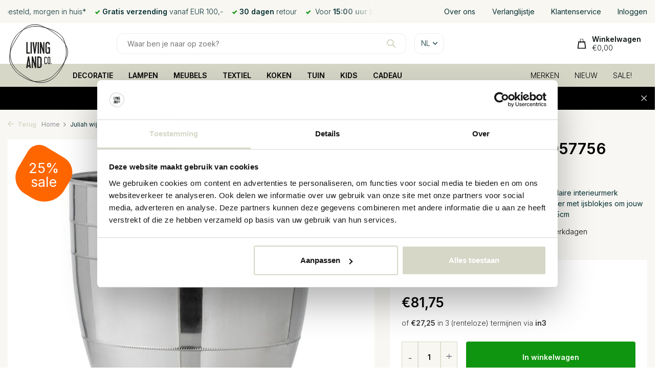

--- FILE ---
content_type: text/html;charset=utf-8
request_url: https://www.livingandcompany.com/nl/bloomingville-juliah-wijnkoeler.html
body_size: 27941
content:
<!DOCTYPE html>
<html lang="nl">
  <head>
            <!-- Lightspeed Netherlands B.V. - Start Custom head by Molders Media B.V. -->   
<meta charset="utf-8"/>
<link rel="canonical" href="https://www.livingandcompany.com/nl/bloomingville-juliah-wijnkoeler.html"/>
	   
<link rel="alternate" href="https://www.livingandcompany.com/index.rss" type="application/rss+xml" title="Nieuwe producten"/>
<meta name="robots" content="noodp,noydir"/>
<meta property="og:url" content="https://www.livingandcompany.com/nl/bloomingville-juliah-wijnkoeler.html?source=facebook"/>
<meta property="og:site_name" content="Living and Company"/>
<meta property="og:title" content="Bloomingville Juliah wijnkoeler - 82057756 - Living and Company"/>
<meta property="og:description" content="Bloomingville Juliah wijnkoeler - 82057756 voor € 81,75 bij Living and Company. ✅ Vandaag besteld is morgen al in huis ✅ 30 dagen niet goed geld terug."/>
    
<meta name="google-site-verification" content="Ql3cMkJATM48m98m_GgBBhkrdScMvGetJswXK3_diR8"/>
    
<meta name="google-site-verification" content="q_YlxAm8nIenUWMPLa1vyTp-4saij8l9Iufw537gQ-w"/>
<!-- Google Tag Manager -->
<script>(function(w,d,s,l,i){w[l]=w[l]||[];w[l].push({'gtm.start':
new Date().getTime(),event:'gtm.js'});var f=d.getElementsByTagName(s)[0],
j=d.createElement(s),dl=l!='dataLayer'?'&l='+l:'';j.async=true;j.src=
'https://www.googletagmanager.com/gtm.js?id='+i+dl;f.parentNode.insertBefore(j,f);
})(window,document,'script','dataLayer','GTM-T2RN3P7Q');</script>
<!-- End Google Tag Manager -->
<!-- Lightspeed Netherlands B.V. - End Custom head by Molders Media B.V. -->    <meta name="ahrefs-site-verification" content="607c53557c0398e549a2ecd89a271d0f182cb23559c5bad5ddc515367bfb619d">
        
    
	<title>Bloomingville Juliah wijnkoeler - 82057756 - Living and Company</title>
	<meta name="description" content="Bloomingville Juliah wijnkoeler - 82057756 voor € 81,75 bij Living and Company. ✅ Vandaag besteld is morgen al in huis ✅ 30 dagen niet goed geld terug."/>
	    
    
    <meta http-equiv="X-UA-Compatible" content="IE=edge">
    <meta name="viewport" content="width=device-width, initial-scale=1.0, maximum-scale=5.0, user-scalable=no">
    <meta name="apple-mobile-web-app-capable" content="yes">
    <meta name="apple-mobile-web-app-status-bar-style" content="black">

    <link rel="shortcut icon" href="https://cdn.webshopapp.com/shops/27403/themes/177654/v/723412/assets/favicon.ico?20210824131112" type="image/x-icon" />
    <link rel="preconnect" href="https://fonts.gstatic.com" />
    <link rel="dns-prefetch" href="https://fonts.gstatic.com">
    <link rel="preconnect" href="https://fonts.googleapis.com">
		<link rel="dns-prefetch" href="https://fonts.googleapis.com">
		<link rel="preconnect" href="https://ajax.googleapis.com">
		<link rel="dns-prefetch" href="https://ajax.googleapis.com">
		<link rel="preconnect" href="https://cdn.webshopapp.com/">
		<link rel="dns-prefetch" href="https://cdn.webshopapp.com/">
    
                        <link rel="preload" href="https://fonts.googleapis.com/css2?family=Inter:wght@300;400;600&family=Work+Sans:wght@600&display=swap" as="style" />
    <link rel="preload" href="https://cdn.webshopapp.com/shops/27403/themes/177654/assets/bootstrap-min.css?20251202084846" as="style" />
    <link rel="preload" href="https://cdn.webshopapp.com/shops/27403/themes/177654/assets/owl-carousel-min.css?20251202084846" as="style" />
    <link rel="preload" href="https://cdn.jsdelivr.net/npm/@fancyapps/ui/dist/fancybox.css" as="style" />
    <link rel="preload" href="https://cdn.webshopapp.com/assets/gui-2-0.css?2025-02-20" as="style" />
    <link rel="preload" href="https://cdn.webshopapp.com/assets/gui-responsive-2-0.css?2025-02-20" as="style" />
         	<link rel="preload" href="https://cdn.webshopapp.com/shops/27403/themes/177654/assets/icomoon-bold.ttf?20251202084846" as="font" crossorigin>
        <link rel="preload" href="https://cdn.webshopapp.com/shops/27403/themes/177654/assets/style.css?20251202084846" as="style" />
    <link rel="preload" href="https://cdn.webshopapp.com/shops/27403/themes/177654/assets/custom.css?20251202084846" as="style" />
    
    <link rel="preload" href="https://cdn.webshopapp.com/assets/jquery-1-9-1.js?2025-02-20" as="script">
        <link rel="preload" href="https://cdn.webshopapp.com/shops/27403/themes/177654/assets/bootstrap-min.js?20251202084846" as="script">
    <link rel="preload" href="https://cdn.webshopapp.com/assets/gui.js?2025-02-20" as="script">
    <link rel="preload" href="https://cdn.webshopapp.com/assets/gui-responsive-2-0.js?2025-02-20" as="script">
    <link rel="preload" href="https://cdn.webshopapp.com/shops/27403/themes/177654/assets/scripts.js?20251202084846" as="script">
    <link rel="preload" href="https://cdn.webshopapp.com/shops/27403/themes/177654/assets/global.js?20251202084846" as="script">
    
    <meta property="og:title" content="Bloomingville Juliah wijnkoeler">
<meta property="og:type" content="website"> 
<meta property="og:site_name" content="Living and Company">
<meta property="og:url" content="https://www.livingandcompany.com/">
<meta property="og:image" content="https://cdn.webshopapp.com/shops/27403/files/421293323/1000x1000x2/bloomingville-juliah-wijnkoeler-82057756.jpg">
<meta name="twitter:title" content="Bloomingville Juliah wijnkoeler">
<meta name="twitter:description" content="Bloomingville Juliah wijnkoeler✅Snelle levering   ✅30 dagen retour ✅Gratis verzending vanaf €100,- ✅Veilig betalen">
<meta name="twitter:site" content="Living and Company">
<meta name="twitter:card" content="https://cdn.webshopapp.com/shops/27403/themes/177654/v/2280920/assets/logo.png?20240410141731">
<meta name="twitter:image" content="https://cdn.webshopapp.com/shops/27403/themes/177654/assets/share-image.jpg?20251202084846">
<script type="application/ld+json">
  [
        {
      "@context": "https://schema.org/",
      "@type": "BreadcrumbList",
      "itemListElement":
      [
        {
          "@type": "ListItem",
          "position": 1,
          "item": {
            "@id": "https://www.livingandcompany.com/nl/",
            "name": "Home"
          }
        },
                {
          "@type": "ListItem",
          "position": 2,
          "item":	{
            "@id": "https://www.livingandcompany.com/nl/bloomingville-juliah-wijnkoeler.html",
            "name": "Juliah wijnkoeler - 82057756"
          }
        }              ]
    },
                 {
      "@context": "https://schema.org/",
      "@type": "Product", 
      "name": "Bloomingville Juliah wijnkoeler - 82057756",
      "url": "https://www.livingandcompany.com/nl/bloomingville-juliah-wijnkoeler.html",
      "productID": "140780382",
            "brand": {
        "@type": "Brand",
        "name": "Bloomingville"
      },
            "description": "Prachtige roestvrij stalen wijnkoeler van het populaire interieurmerk Bloomingville. Vul de Bloomingville Juliah wijnkoeler met ijsblokjes om jouw favoriete wijn koud te houden.  Afmeting Ø23,5x25cm",      "image": [
            "https://cdn.webshopapp.com/shops/27403/files/421293323/1500x1500x2/bloomingville-juliah-wijnkoeler-82057756.jpg",            "https://cdn.webshopapp.com/shops/27403/files/421293323/1500x1500x2/bloomingville-juliah-wijnkoeler-82057756.jpg"            ],
      "gtin13": "5711173300969",      "mpn": "82057756",            "offers": {
        "@type": "Offer",
        "price": "81.75",
        "url": "https://www.livingandcompany.com/nl/bloomingville-juliah-wijnkoeler.html",
        "priceValidUntil": "2026-12-04",
        "priceCurrency": "EUR",
                "availability": "https://schema.org/InStock",
        "inventoryLevel": "0"
              }
          },
        {
      "@context": "https://schema.org/",
      "@type": "Organization",
      "url": "https://www.livingandcompany.com/",
      "name": "Living and Company",
      "legalName": "Living and Company",
      "description": "Bloomingville Juliah wijnkoeler✅Snelle levering   ✅30 dagen retour ✅Gratis verzending vanaf €100,- ✅Veilig betalen",
      "logo": "https://cdn.webshopapp.com/shops/27403/themes/177654/v/2280920/assets/logo.png?20240410141731",
      "image": "https://cdn.webshopapp.com/shops/27403/themes/177654/assets/share-image.jpg?20251202084846",
      "contactPoint": {
        "@type": "ContactPoint",
        "contactType": "Customer service",
        "telephone": ""
      },
      "address": {
        "@type": "PostalAddress",
        "streetAddress": "Honderdland 528",
        "addressLocality": "2676LV Maasdijk",
        "postalCode": "2676LV Maasdijk",
        "addressCountry": "NL"
      }
      ,
      "aggregateRating": {
          "@type": "AggregateRating",
          "bestRating": "10",
          "worstRating": "1",
          "ratingValue": "9.3",
          "reviewCount": "296",
          "url":"https://www.valuedshops.com/webshop/Living-and-Company_1220121"
      }
          },
    { 
      "@context": "https://schema.org/", 
      "@type": "WebSite", 
      "url": "https://www.livingandcompany.com/", 
      "name": "Living and Company",
      "description": "Bloomingville Juliah wijnkoeler✅Snelle levering   ✅30 dagen retour ✅Gratis verzending vanaf €100,- ✅Veilig betalen",
      "author": [
        {
          "@type": "Organization",
          "url": "https://www.dmws.nl/",
          "name": "DMWS BV",
          "address": {
            "@type": "PostalAddress",
            "streetAddress": "Wilhelmina plein 25",
            "addressLocality": "Eindhoven",
            "addressRegion": "NB",
            "postalCode": "5611 HG",
            "addressCountry": "NL"
          }
        }
      ]
    }      ]
</script>    
    <link rel="stylesheet" href="https://fonts.googleapis.com/css2?family=Inter:wght@300;400;600&family=Work+Sans:wght@600&display=swap" type="text/css">
    <link rel="stylesheet" href="https://cdn.webshopapp.com/shops/27403/themes/177654/assets/bootstrap-min.css?20251202084846" type="text/css">
    <link rel="stylesheet" href="https://cdn.webshopapp.com/shops/27403/themes/177654/assets/owl-carousel-min.css?20251202084846" type="text/css">
    <link rel="stylesheet" href="https://cdn.jsdelivr.net/npm/@fancyapps/ui/dist/fancybox.css" type="text/css">
    <link rel="stylesheet" href="https://cdn.webshopapp.com/assets/gui-2-0.css?2025-02-20" type="text/css">
    <link rel="stylesheet" href="https://cdn.webshopapp.com/assets/gui-responsive-2-0.css?2025-02-20" type="text/css">
    <link rel="stylesheet" href="https://cdn.webshopapp.com/shops/27403/themes/177654/assets/style.css?20251202084846" type="text/css">
    <link rel="stylesheet" href="https://cdn.webshopapp.com/shops/27403/themes/177654/assets/custom.css?20251202084846" type="text/css">
    <link rel="stylesheet" href="https://cdn.jsdelivr.net/npm/swiper@11/swiper-bundle.min.css" />
        <script src="https://unpkg.com/@botpoison/browser" async></script>
      </head>
  <body class=" product-new ">
    <aside id="cart" class="sidebar d-flex cart palette-bg-light"><div class="heading d-none d-sm-block"><i class="icon-x close"></i><h3>Mijn winkelwagen</h3></div><div class="heading d-sm-none palette-bg-accent-light mobile"><i class="icon-x close"></i><h3>Mijn winkelwagen</h3></div><div class="filledCart d-none"><ul class="list-cart list-inline mb-0 scrollbar"></ul><div class="totals-wrap test"><p data-cart="total">Totaal (<span class="length">0</span>) producten
        <span class="amount">
                    	€0,00                   </span></p><p data-cart="vat">BTW
      <span>
                €0,00
              </span></p><p class="total" data-cart="grand-total"><b>Totaalbedrag</b><span class="grey">Incl. btw</span><span><b>
                        €0,00
                      </b></span></p></div><div class="continue d-flex align-items-center"><a href="https://www.livingandcompany.com/nl/cart/" class="button solid cta">Ja, ik wil dit bestellen</a></div><div class="link">Niet goed, <b>geld terug!</b></div></div><p class="emptyCart align-items-center">U heeft geen artikelen in uw winkelwagen...</p><div class="bottom d-none d-sm-block"><div class="payments d-flex justify-content-center flex-wrap"><div class="d-flex align-items-center justify-content-center"><img class="" src="https://cdn.webshopapp.com/assets/icon-payment-banktransfer.png?2025-02-20" data-src="https://cdn.webshopapp.com/assets/icon-payment-banktransfer.png?2025-02-20" alt="Bank transfer" height="16" width="37" /></div><div class="d-flex align-items-center justify-content-center"><img class="" src="https://cdn.webshopapp.com/assets/icon-payment-paypalcp.png?2025-02-20" data-src="https://cdn.webshopapp.com/assets/icon-payment-paypalcp.png?2025-02-20" alt="PayPal" height="16" width="37" /></div><div class="d-flex align-items-center justify-content-center"><img class="" src="https://cdn.webshopapp.com/assets/icon-payment-debitcredit.png?2025-02-20" data-src="https://cdn.webshopapp.com/assets/icon-payment-debitcredit.png?2025-02-20" alt="Debit or Credit Card" height="16" width="37" /></div><div class="d-flex align-items-center justify-content-center"><img class="" src="https://cdn.webshopapp.com/assets/icon-payment-paypallater.png?2025-02-20" data-src="https://cdn.webshopapp.com/assets/icon-payment-paypallater.png?2025-02-20" alt="PayPal Pay Later" height="16" width="37" /></div></div></div></aside><aside id="sidereview" class="sidebar d-flex palette-bg-white"><div class="heading d-none d-sm-block"><i class="icon-x close"></i><h3>Schrijf je eigen review voor Juliah wijnkoeler - 82057756</h3></div><div class="heading d-sm-none palette-bg-black"><i class="icon-x close"></i><h3>Schrijf je eigen review voor Juliah wijnkoeler - 82057756</h3></div><form action="https://www.livingandcompany.com/nl/account/reviewPost/140780382/" method="post" id="form-review"><input type="hidden" name="key" value="e9280d87608c0e042c2ff56895e657ed"><label for="review-form-score">How many stars do you give us?</label><div class="d-flex align-items-center stars-wrap"><div class="d-flex align-items-center stars"><i class="icon-star active" data-stars="1"></i><i class="icon-star active" data-stars="2"></i><i class="icon-star active" data-stars="3"></i><i class="icon-star active" data-stars="4"></i><i class="icon-star active" data-stars="5"></i></div><span data-message="1" style="display: none;">Only 1 star?</span><span data-message="2" style="display: none;">Yaay 2 stars.</span><span data-message="3" style="display: none;">This is not bad.</span><span data-message="4" style="display: none;">Good, 4 stars!</span><span data-message="5">Fantastic, you give us 5 stars!</span></div><select id="review-form-score" name="score"><option value="1">1 Ster</option><option value="2">2 Ster(ren)</option><option value="3">3 Ster(ren)</option><option value="4">4 Ster(ren)</option><option value="5" selected="selected">5 Ster(ren)</option></select><div><label for="review-form-name">Naam *</label><input id="review-form-name" type="text" name="name" value="" required placeholder="Naam"></div><div><label for="review-form-email">E-mail * <span>Uw e-mailadres wordt niet gepubliceerd.</span></label><input id="review-form-email" type="text" name="email" value="" required placeholder="E-mail"></div><div><label for="review-form-review">Bericht *</label><textarea id="review-form-review" class="" name="review" required placeholder="Beoordelen"></textarea></div><button type="submit" class="button">Verstuur</button></form></aside><header id="variant-5" class="d-none d-md-block sticky"><div class="topbar-redesign topbar palette-bg-light"><div class="container"><div class="row align-items-center justify-content-between"><div class="col-6 col-xl-7"><div class="usp" data-total="3"><div class="list"><div class="item"><i class="icon-check"></i> Voor <b>15:00 uur</b> besteld, morgen in huis* </div><div class="item"><i class="icon-check"></i><b>Gratis verzending</b> vanaf EUR 100,-</div><div class="item"><i class="icon-check"></i><b>30 dagen</b> retour</div></div></div></div><div class="col-6 col-xl-4 d-flex align-items-center justify-content-between"><a href="https://www.livingandcompany.com/nl/service/about/" title="Over ons" style="white-space:nowrap;" >
                    Over ons
                  </a><a href="https://www.livingandcompany.com/nl/account/wishlist/" title="Verlanglijstje" style="white-space:nowrap;" >
                    Verlanglijstje
                  </a><a href="https://www.livingandcompany.com/nl/service/" title="Klantenservice" style="white-space:nowrap;" >
                    Klantenservice
                  </a><a href="https://www.livingandcompany.com/nl/account/" title="Inloggen" style="white-space:nowrap;" >
                    Inloggen
                  </a></div></div></div></div><div class="sticky"><div class="overlay palette-bg-white"></div><div class="mainbar-redesign mainbar test5 palette-bg-white"><div class="container"><div class="row align-items-center justify-content-between"><div class="col-2 "><a href="https://www.livingandcompany.com/nl/" title="Unieke woonaccessoires, lampen en meubels van Bloomingville, HKliving, House Doctor, Nordal en meer.." class="logo nf"><img src="https://cdn.webshopapp.com/shops/27403/files/455251578/logo-klein.svg" alt="Unieke woonaccessoires, lampen en meubels van Bloomingville, HKliving, House Doctor, Nordal en meer.." width="120" height="120" /></a></div><div class="col-8 d-flex justify-content-start"><form action="https://www.livingandcompany.com/nl/search/" method="get" role="search" class="formSearch search-form default"><input type="text" name="q" autocomplete="off" value="" aria-label="Zoeken" placeholder="Waar ben je naar op zoek?" /><i class="icon-x"></i><button type="submit" class="search-btn" title="Zoeken"><i class="icon-search"></i></button><div class="search-results palette-bg-white"><div class="heading">Zoekresultaten voor '<span></span>'</div><ul class="list-inline list-results"></ul><ul class="list-inline list-products"></ul><a href="#" class="all">Bekijk alle resultaten</a></div></form><div class="d-none d-md-flex drop-down languages"><div class="current d-flex align-items-center"><em>nl</em><i class="icon-chevron-down"></i></div><div class="drop shadow"><a title="Nederlands" lang="nl" href="https://www.livingandcompany.com/nl/go/product/140780382" class="d-flex nf"><img class="lazy" src="https://cdn.webshopapp.com/shops/27403/themes/177654/assets/lazy-preload.jpg?20251202084846" data-src="https://cdn.webshopapp.com/shops/27403/themes/177654/assets/flag-nl.svg?20251202084846" alt="Nederlands" width="18" height="18"><span>Nederlands</span></a><a title="Deutsch" lang="de" href="https://www.livingandcompany.com/de/go/product/140780382" class="d-flex nf"><img class="lazy" src="https://cdn.webshopapp.com/shops/27403/themes/177654/assets/lazy-preload.jpg?20251202084846" data-src="https://cdn.webshopapp.com/shops/27403/themes/177654/assets/flag-de.svg?20251202084846" alt="Deutsch" width="18" height="18"><span>Deutsch</span></a><a title="English" lang="en" href="https://www.livingandcompany.com/en/go/product/140780382" class="d-flex nf"><img class="lazy" src="https://cdn.webshopapp.com/shops/27403/themes/177654/assets/lazy-preload.jpg?20251202084846" data-src="https://cdn.webshopapp.com/shops/27403/themes/177654/assets/flag-en.svg?20251202084846" alt="English" width="18" height="18"><span>English</span></a><a title="Français" lang="fr" href="https://www.livingandcompany.com/fr/go/product/140780382" class="d-flex nf"><img class="lazy" src="https://cdn.webshopapp.com/shops/27403/themes/177654/assets/lazy-preload.jpg?20251202084846" data-src="https://cdn.webshopapp.com/shops/27403/themes/177654/assets/flag-fr.svg?20251202084846" alt="Français" width="18" height="18"><span>Français</span></a><a title="Español" lang="es" href="https://www.livingandcompany.com/es/go/product/140780382" class="d-flex nf"><img class="lazy" src="https://cdn.webshopapp.com/shops/27403/themes/177654/assets/lazy-preload.jpg?20251202084846" data-src="https://cdn.webshopapp.com/shops/27403/themes/177654/assets/flag-es.svg?20251202084846" alt="Español" width="18" height="18"><span>Español</span></a><a title="Italiano" lang="it" href="https://www.livingandcompany.com/it/go/product/140780382" class="d-flex nf"><img class="lazy" src="https://cdn.webshopapp.com/shops/27403/themes/177654/assets/lazy-preload.jpg?20251202084846" data-src="https://cdn.webshopapp.com/shops/27403/themes/177654/assets/flag-it.svg?20251202084846" alt="Italiano" width="18" height="18"><span>Italiano</span></a><a title="Svenska" lang="sv" href="https://www.livingandcompany.com/sv/go/product/140780382" class="d-flex nf"><img class="lazy" src="https://cdn.webshopapp.com/shops/27403/themes/177654/assets/lazy-preload.jpg?20251202084846" data-src="https://cdn.webshopapp.com/shops/27403/themes/177654/assets/flag-sv.svg?20251202084846" alt="Svenska" width="18" height="18"><span>Svenska</span></a><a title="Dansk" lang="da" href="https://www.livingandcompany.com/da/go/product/140780382" class="d-flex nf"><img class="lazy" src="https://cdn.webshopapp.com/shops/27403/themes/177654/assets/lazy-preload.jpg?20251202084846" data-src="https://cdn.webshopapp.com/shops/27403/themes/177654/assets/flag-da.svg?20251202084846" alt="Dansk" width="18" height="18"><span>Dansk</span></a><a title="Norsk" lang="no" href="https://www.livingandcompany.com/no/go/product/140780382" class="d-flex nf"><img class="lazy" src="https://cdn.webshopapp.com/shops/27403/themes/177654/assets/lazy-preload.jpg?20251202084846" data-src="https://cdn.webshopapp.com/shops/27403/themes/177654/assets/flag-no.svg?20251202084846" alt="Norsk" width="18" height="18"><span>Norsk</span></a></div><div class="drop shadow curr"><a class="d-flex nf" href="https://www.livingandcompany.com/nl/session/currency/eur/go/product/140780382"><span class="cur-icon">€</span><span>EUR</span></a><a class="d-flex nf" href="https://www.livingandcompany.com/nl/session/currency/chf/go/product/140780382"><span class="cur-icon">CHF</span><span>CHF</span></a><a class="d-flex nf" href="https://www.livingandcompany.com/nl/session/currency/dkk/go/product/140780382"><span class="cur-icon">kr</span><span>DKK</span></a><a class="d-flex nf" href="https://www.livingandcompany.com/nl/session/currency/nok/go/product/140780382"><span class="cur-icon">kr</span><span>NOK</span></a><a class="d-flex nf" href="https://www.livingandcompany.com/nl/session/currency/sek/go/product/140780382"><span class="cur-icon">kr</span><span>SEK</span></a></div></div></div><div class="col-2 d-flex align-items-center justify-content-end"><div class="wrap-cart d-flex align-items-center"><a href="https://www.livingandcompany.com/nl/cart/" class="pos-r cart nf cart-redesign"><img src="https://cdn.webshopapp.com/shops/27403/themes/177654/assets/icon-cart.svg?20251202084846" width="20" height="23" alt="Mijn winkelwagen" /><span class="title">Winkelwagen</span><em id="header-cart-total">€0,00</em></a></div></div></div></div></div><div class="menubar-redesign menubar palette-bg-accent-dark"><div class="container"><div class="row"><div class="col-1"></div><div class="col-11"><div class="menu d-none d-md-flex align-items-center w-100 justify-content-center default default standard "><ul class="list-inline mb-0"><li class="aaa list-inline-item has-sub"><a href="https://www.livingandcompany.com/nl/decoratie/">DECORATIE</a><ul class="sub palette-bg-light"><li class=""><a href="https://www.livingandcompany.com/nl/decoratie/behang/">Behang</a></li><li class=""><a href="https://www.livingandcompany.com/nl/decoratie/bloempotten/">Bloempotten</a></li><li class=""><a href="https://www.livingandcompany.com/nl/decoratie/decoratie-objecten/">Decoratie objecten</a></li><li class=""><a href="https://www.livingandcompany.com/nl/decoratie/dienbladen/">Dienbladen</a></li><li class=""><a href="https://www.livingandcompany.com/nl/decoratie/fotolijsten/">Fotolijsten</a></li><li class=""><a href="https://www.livingandcompany.com/nl/decoratie/kamerschermen/">Kamerschermen</a></li><li class=""><a href="https://www.livingandcompany.com/nl/decoratie/kaarsen/">Kaarsen</a></li><li class=""><a href="https://www.livingandcompany.com/nl/decoratie/kandelaars/">Kandelaars</a></li><li class=""><a href="https://www.livingandcompany.com/nl/decoratie/klokken/">Klokken</a></li><li class=""><a href="https://www.livingandcompany.com/nl/decoratie/lantaarns/">Lantaarns</a></li><li class=""><a href="https://www.livingandcompany.com/nl/decoratie/manden/">Manden</a></li><li class=""><a href="https://www.livingandcompany.com/nl/decoratie/plantenbakken/">Plantenbakken</a></li><li class=""><a href="https://www.livingandcompany.com/nl/decoratie/schalen/">Schalen</a></li><li class=""><a href="https://www.livingandcompany.com/nl/decoratie/spiegels/">Spiegels</a></li><li class=""><a href="https://www.livingandcompany.com/nl/decoratie/vazen/">Vazen</a></li></ul></li><li class="aaa list-inline-item has-sub"><a href="https://www.livingandcompany.com/nl/lampen/">LAMPEN</a><ul class="sub palette-bg-light"><li class=""><a href="https://www.livingandcompany.com/nl/lampen/hanglampen/">Hanglampen</a></li><li class=""><a href="https://www.livingandcompany.com/nl/lampen/lampenkappen/">Lampenkappen</a></li><li class=""><a href="https://www.livingandcompany.com/nl/lampen/lampenvoeten/">Lampenvoeten</a></li><li class=""><a href="https://www.livingandcompany.com/nl/lampen/staande-lampen/">Staande lampen</a></li><li class=""><a href="https://www.livingandcompany.com/nl/lampen/tafellampen/">Tafellampen</a></li><li class=""><a href="https://www.livingandcompany.com/nl/lampen/wandlampen/">Wandlampen</a></li></ul></li><li class="aaa list-inline-item has-sub"><a href="https://www.livingandcompany.com/nl/meubels/">MEUBELS</a><ul class="sub palette-bg-light"><li class=""><a href="https://www.livingandcompany.com/nl/meubels/bedden/">Bedden</a></li><li class=""><a href="https://www.livingandcompany.com/nl/meubels/banken/">Banken</a></li><li class=""><a href="https://www.livingandcompany.com/nl/meubels/bureaus/">Bureaus</a></li><li class=""><a href="https://www.livingandcompany.com/nl/meubels/dressoirs/">Dressoirs</a></li><li class=""><a href="https://www.livingandcompany.com/nl/meubels/fauteuils/">Fauteuils</a></li><li class=""><a href="https://www.livingandcompany.com/nl/meubels/hangstoelen/">Hangstoelen</a></li><li class=""><a href="https://www.livingandcompany.com/nl/meubels/kapstokken/">Kapstokken</a></li><li class=""><a href="https://www.livingandcompany.com/nl/meubels/kasten/">Kasten</a></li><li class=""><a href="https://www.livingandcompany.com/nl/meubels/kamerschermen/">Kamerschermen</a></li><li class=""><a href="https://www.livingandcompany.com/nl/meubels/kisten/">Kisten</a></li><li class=""><a href="https://www.livingandcompany.com/nl/meubels/krukken/">Krukken</a></li><li class=""><a href="https://www.livingandcompany.com/nl/meubels/poefs/">Poefs</a></li><li class=""><a href="https://www.livingandcompany.com/nl/meubels/rekken/">Rekken</a></li><li class=""><a href="https://www.livingandcompany.com/nl/meubels/stoelen/">Stoelen</a></li><li class="has-children"><a href="https://www.livingandcompany.com/nl/meubels/tafels/">Tafels<i class="icon-chevron-down"></i></a><ul class="subsub palette-bg-light"><li><a href="https://www.livingandcompany.com/nl/meubels/tafels/bijzettafels/">Bijzettafels</a></li><li><a href="https://www.livingandcompany.com/nl/meubels/tafels/bureautafels/">Bureautafels</a></li><li><a href="https://www.livingandcompany.com/nl/meubels/tafels/eettafels/">Eettafels</a></li><li><a href="https://www.livingandcompany.com/nl/meubels/tafels/salontafels/">Salontafels</a></li><li><a href="https://www.livingandcompany.com/nl/meubels/tafels/hoge-tafels/">Hoge tafels</a></li></ul></li><li class=""><a href="https://www.livingandcompany.com/nl/meubels/wandplanken/">Wandplanken</a></li></ul></li><li class="aaa list-inline-item has-sub"><a href="https://www.livingandcompany.com/nl/textiel/">TEXTIEL</a><ul class="sub palette-bg-light"><li class=""><a href="https://www.livingandcompany.com/nl/textiel/badmatten/">Badmatten</a></li><li class=""><a href="https://www.livingandcompany.com/nl/textiel/kussens/">Kussens</a></li><li class=""><a href="https://www.livingandcompany.com/nl/textiel/plaids-dekens/">Plaids | Dekens</a></li><li class=""><a href="https://www.livingandcompany.com/nl/textiel/tafelkleden/">Tafelkleden</a></li><li class=""><a href="https://www.livingandcompany.com/nl/textiel/vloerkleden/">Vloerkleden</a></li></ul></li><li class="aaa list-inline-item has-sub"><a href="https://www.livingandcompany.com/nl/koken/">KOKEN</a><ul class="sub palette-bg-light"><li class=""><a href="https://www.livingandcompany.com/nl/koken/broodplanken-snijplanken/">Broodplanken / Snijplanken</a></li><li class=""><a href="https://www.livingandcompany.com/nl/koken/eten-drinken/">Eten / Drinken</a></li><li class=""><a href="https://www.livingandcompany.com/nl/koken/glaswerk/">Glaswerk</a></li><li class=""><a href="https://www.livingandcompany.com/nl/koken/keukenaccessoires/">Keukenaccessoires</a></li><li class=""><a href="https://www.livingandcompany.com/nl/koken/prullenbakken/">Prullenbakken</a></li><li class="has-children"><a href="https://www.livingandcompany.com/nl/koken/servies/">Servies<i class="icon-chevron-down"></i></a><ul class="subsub palette-bg-light"><li><a href="https://www.livingandcompany.com/nl/koken/servies/bekers/">Bekers</a></li><li><a href="https://www.livingandcompany.com/nl/koken/servies/borden/">Borden</a></li><li><a href="https://www.livingandcompany.com/nl/koken/servies/glazen/">Glazen</a></li><li><a href="https://www.livingandcompany.com/nl/koken/servies/kommen/">Kommen</a></li><li><a href="https://www.livingandcompany.com/nl/koken/servies/serveerschaal/">Serveerschaal</a></li><li><a href="https://www.livingandcompany.com/nl/koken/servies/schalen/">Schalen</a></li></ul></li></ul></li><li class="aaa list-inline-item has-sub"><a href="https://www.livingandcompany.com/nl/tuin/">TUIN</a><ul class="sub palette-bg-light"><li class=""><a href="https://www.livingandcompany.com/nl/tuin/accessoires/">Accessoires</a></li><li class=""><a href="https://www.livingandcompany.com/nl/tuin/banken/">Banken</a></li><li class=""><a href="https://www.livingandcompany.com/nl/tuin/bloempotten/">Bloempotten</a></li><li class=""><a href="https://www.livingandcompany.com/nl/tuin/buitendouches/">Buitendouches</a></li><li class=""><a href="https://www.livingandcompany.com/nl/tuin/lampen/">Lampen</a></li><li class=""><a href="https://www.livingandcompany.com/nl/tuin/lantaarns/">Lantaarns</a></li><li class=""><a href="https://www.livingandcompany.com/nl/tuin/loungesets/">Loungesets</a></li><li class=""><a href="https://www.livingandcompany.com/nl/tuin/parasols/">Parasols</a></li><li class=""><a href="https://www.livingandcompany.com/nl/tuin/stoelen/">Stoelen</a></li><li class=""><a href="https://www.livingandcompany.com/nl/tuin/tafels/">Tafels</a></li></ul></li><li class="aaa list-inline-item has-sub"><a href="https://www.livingandcompany.com/nl/kids/">KIDS</a><ul class="sub palette-bg-light"><li class=""><a href="https://www.livingandcompany.com/nl/kids/opbergen/">Opbergen</a></li><li class=""><a href="https://www.livingandcompany.com/nl/kids/kussens/">Kussens</a></li><li class=""><a href="https://www.livingandcompany.com/nl/kids/decoratie/">Decoratie</a></li><li class=""><a href="https://www.livingandcompany.com/nl/kids/plaids/">Plaids</a></li><li class=""><a href="https://www.livingandcompany.com/nl/kids/meubels/">Meubels</a></li><li class=""><a href="https://www.livingandcompany.com/nl/kids/slapen/">Slapen</a></li><li class=""><a href="https://www.livingandcompany.com/nl/kids/speelgoed/">Speelgoed</a></li><li class=""><a href="https://www.livingandcompany.com/nl/kids/tafels/">Tafels</a></li><li class=""><a href="https://www.livingandcompany.com/nl/kids/verlichting/">Verlichting</a></li><li class=""><a href="https://www.livingandcompany.com/nl/kids/vloerkleden/">Vloerkleden</a></li></ul></li><li class="aaa list-inline-item"><a href="https://www.livingandcompany.com/nl/cadeau/">CADEAU</a></li><li class="aaa list-inline-item has-sub"><a href="https://www.livingandcompany.com/nl/merken/">MERKEN</a><ul class="sub palette-bg-light"><li class="has-children"><a href="https://www.livingandcompany.com/nl/merken/ay-illuminate/">Ay Illuminate<i class="icon-chevron-down"></i></a><ul class="subsub palette-bg-light"><li><a href="https://www.livingandcompany.com/nl/merken/ay-illuminate/hanglampen/">Hanglampen</a></li><li><a href="https://www.livingandcompany.com/nl/merken/ay-illuminate/tafellampen/">Tafellampen</a></li><li><a href="https://www.livingandcompany.com/nl/merken/ay-illuminate/vloerlampen/">Vloerlampen</a></li></ul></li><li class="has-children"><a href="https://www.livingandcompany.com/nl/merken/bloomingville/">Bloomingville<i class="icon-chevron-down"></i></a><ul class="subsub palette-bg-light"><li><a href="https://www.livingandcompany.com/nl/merken/bloomingville/accessoires/">Accessoires</a></li><li><a href="https://www.livingandcompany.com/nl/merken/bloomingville/banken/">Banken</a></li><li><a href="https://www.livingandcompany.com/nl/merken/bloomingville/bloempotten/">Bloempotten</a></li><li><a href="https://www.livingandcompany.com/nl/merken/bloomingville/kasten/">Kasten</a></li><li><a href="https://www.livingandcompany.com/nl/merken/bloomingville/krukken/">Krukken</a></li><li><a href="https://www.livingandcompany.com/nl/merken/bloomingville/lampen/">Lampen</a></li><li><a href="https://www.livingandcompany.com/nl/merken/bloomingville/lantaarns/">Lantaarns</a></li><li><a href="https://www.livingandcompany.com/nl/merken/bloomingville/manden/">Manden</a></li><li><a href="https://www.livingandcompany.com/nl/merken/bloomingville/meubels/">Meubels</a></li><li><a href="https://www.livingandcompany.com/nl/merken/bloomingville/outdoor/">Outdoor</a></li><li><a href="https://www.livingandcompany.com/nl/merken/bloomingville/poefs/">Poefs</a></li><li><a href="https://www.livingandcompany.com/nl/merken/bloomingville/servies/">Servies</a></li><li><a href="https://www.livingandcompany.com/nl/merken/bloomingville/spiegels/">Spiegels</a></li><li><a href="https://www.livingandcompany.com/nl/merken/bloomingville/stoelen/">Stoelen</a></li><li><a href="https://www.livingandcompany.com/nl/merken/bloomingville/tafels-bureaus/">Tafels / Bureaus</a></li><li><a href="https://www.livingandcompany.com/nl/merken/bloomingville/vloerkleden/">Vloerkleden</a></li><li><a href="https://www.livingandcompany.com/nl/merken/bloomingville/aw20-collectie/">AW20 collectie</a></li><li><a href="https://www.livingandcompany.com/nl/merken/bloomingville/aw21-collectie/">AW21 collectie</a></li><li><a href="https://www.livingandcompany.com/nl/merken/bloomingville/ss22-collectie/">SS22 collectie</a></li><li><a href="https://www.livingandcompany.com/nl/merken/bloomingville/aw22-collectie/">AW22 collectie</a></li><li><a href="https://www.livingandcompany.com/nl/merken/bloomingville/ss23-collectie/">SS23 collectie</a></li><li><a href="https://www.livingandcompany.com/nl/merken/bloomingville/aw23-collectie/">AW23 collectie</a></li><li><a href="https://www.livingandcompany.com/nl/merken/bloomingville/ss24-collectie/">SS24 collectie</a></li><li><a href="https://www.livingandcompany.com/nl/merken/bloomingville/aw24-collectie/">AW24  collectie</a></li><li><a href="https://www.livingandcompany.com/nl/merken/bloomingville/ss25-collectie/">SS25 collectie</a></li><li><a href="https://www.livingandcompany.com/nl/merken/bloomingville/aw25-collectie/">AW25 collectie</a></li></ul></li><li class="has-children"><a href="https://www.livingandcompany.com/nl/merken/bloomingville-mini/">Bloomingville Mini<i class="icon-chevron-down"></i></a><ul class="subsub palette-bg-light"><li><a href="https://www.livingandcompany.com/nl/merken/bloomingville-mini/manden/">Manden</a></li><li><a href="https://www.livingandcompany.com/nl/merken/bloomingville-mini/decoratie/">Decoratie</a></li><li><a href="https://www.livingandcompany.com/nl/merken/bloomingville-mini/speelgoed/">Speelgoed</a></li><li><a href="https://www.livingandcompany.com/nl/merken/bloomingville-mini/meubels/">Meubels</a></li><li><a href="https://www.livingandcompany.com/nl/merken/bloomingville-mini/dekens/">Dekens</a></li><li><a href="https://www.livingandcompany.com/nl/merken/bloomingville-mini/kussens/">Kussens</a></li><li><a href="https://www.livingandcompany.com/nl/merken/bloomingville-mini/vloerkleden/">Vloerkleden</a></li><li><a href="https://www.livingandcompany.com/nl/merken/bloomingville-mini/kisten/">Kisten</a></li><li><a href="https://www.livingandcompany.com/nl/merken/bloomingville-mini/tafels/">Tafels</a></li><li><a href="https://www.livingandcompany.com/nl/merken/bloomingville-mini/kasten/">Kasten</a></li><li><a href="https://www.livingandcompany.com/nl/merken/bloomingville-mini/verlichting/">Verlichting</a></li><li><a href="https://www.livingandcompany.com/nl/merken/bloomingville-mini/ss22-collectie/">SS22 collectie</a></li><li><a href="https://www.livingandcompany.com/nl/merken/bloomingville-mini/aw22-collectie/">AW22 collectie</a></li><li><a href="https://www.livingandcompany.com/nl/merken/bloomingville-mini/ss23-collectie/">SS23 collectie</a></li><li><a href="https://www.livingandcompany.com/nl/merken/bloomingville-mini/aw23-collectie/">AW23 collectie</a></li><li><a href="https://www.livingandcompany.com/nl/merken/bloomingville-mini/ss24-collectie/">SS24 collectie</a></li><li><a href="https://www.livingandcompany.com/nl/merken/bloomingville-mini/aw24-collectie/">AW24  collectie</a></li><li><a href="https://www.livingandcompany.com/nl/merken/bloomingville-mini/ss25-collectie/">SS25 collectie</a></li><li><a href="https://www.livingandcompany.com/nl/merken/bloomingville-mini/aw25-collectie/">AW25 collectie</a></li></ul></li><li class="has-children"><a href="https://www.livingandcompany.com/nl/merken/broste-copenhagen/">Broste Copenhagen<i class="icon-chevron-down"></i></a><ul class="subsub palette-bg-light"><li><a href="https://www.livingandcompany.com/nl/merken/broste-copenhagen/banken/">Banken</a></li><li><a href="https://www.livingandcompany.com/nl/merken/broste-copenhagen/fauteuils/">Fauteuils</a></li><li><a href="https://www.livingandcompany.com/nl/merken/broste-copenhagen/hangstoelen/">Hangstoelen</a></li><li><a href="https://www.livingandcompany.com/nl/merken/broste-copenhagen/lampen/">Lampen</a></li><li><a href="https://www.livingandcompany.com/nl/merken/broste-copenhagen/poefs/">Poefs</a></li><li><a href="https://www.livingandcompany.com/nl/merken/broste-copenhagen/stoelen/">Stoelen</a></li><li><a href="https://www.livingandcompany.com/nl/merken/broste-copenhagen/kasten/">Kasten</a></li><li><a href="https://www.livingandcompany.com/nl/merken/broste-copenhagen/tafels/">Tafels</a></li><li><a href="https://www.livingandcompany.com/nl/merken/broste-copenhagen/accessoires/">Accessoires</a></li><li><a href="https://www.livingandcompany.com/nl/merken/broste-copenhagen/meubels/">Meubels</a></li><li><a href="https://www.livingandcompany.com/nl/merken/broste-copenhagen/servies/">Servies</a></li><li><a href="https://www.livingandcompany.com/nl/merken/broste-copenhagen/vloerkleden/">Vloerkleden</a></li><li><a href="https://www.livingandcompany.com/nl/merken/broste-copenhagen/kussens/">Kussens</a></li><li><a href="https://www.livingandcompany.com/nl/merken/broste-copenhagen/textiel/">Textiel</a></li><li><a href="https://www.livingandcompany.com/nl/merken/broste-copenhagen/aw22-collectie/">AW22 collectie</a></li><li><a href="https://www.livingandcompany.com/nl/merken/broste-copenhagen/ss23-collectie/">SS23 collectie</a></li><li><a href="https://www.livingandcompany.com/nl/merken/broste-copenhagen/aw23-collectie/">AW23 collectie</a></li><li><a href="https://www.livingandcompany.com/nl/merken/broste-copenhagen/ss24-collectie/">SS24 collectie</a></li><li><a href="https://www.livingandcompany.com/nl/merken/broste-copenhagen/aw24-collectie/">AW24  collectie</a></li><li><a href="https://www.livingandcompany.com/nl/merken/broste-copenhagen/ss25-collectie/">SS25 collectie</a></li></ul></li><li class="has-children"><a href="https://www.livingandcompany.com/nl/merken/doing-goods/">Doing Goods<i class="icon-chevron-down"></i></a><ul class="subsub palette-bg-light"><li><a href="https://www.livingandcompany.com/nl/merken/doing-goods/accessoires/">Accessoires</a></li><li><a href="https://www.livingandcompany.com/nl/merken/doing-goods/haken-hangers/">Haken / hangers</a></li><li><a href="https://www.livingandcompany.com/nl/merken/doing-goods/kandelaars/">Kandelaars</a></li><li><a href="https://www.livingandcompany.com/nl/merken/doing-goods/kussens/">Kussens</a></li><li><a href="https://www.livingandcompany.com/nl/merken/doing-goods/opbergen-decoratie-objecten/">Opbergen / decoratie objecten</a></li><li><a href="https://www.livingandcompany.com/nl/merken/doing-goods/plaids-dekens/">Plaids / dekens</a></li><li><a href="https://www.livingandcompany.com/nl/merken/doing-goods/serviesgoed/">Serviesgoed</a></li><li><a href="https://www.livingandcompany.com/nl/merken/doing-goods/vloerkleden/">Vloerkleden</a></li></ul></li><li class="has-children"><a href="https://www.livingandcompany.com/nl/merken/good-mojo/">Good &amp; Mojo<i class="icon-chevron-down"></i></a><ul class="subsub palette-bg-light"><li><a href="https://www.livingandcompany.com/nl/merken/good-mojo/hanglampen/">Hanglampen</a></li><li><a href="https://www.livingandcompany.com/nl/merken/good-mojo/tafellampen/">Tafellampen</a></li><li><a href="https://www.livingandcompany.com/nl/merken/good-mojo/vloerlampen/">Vloerlampen</a></li><li><a href="https://www.livingandcompany.com/nl/merken/good-mojo/wandlampen/">Wandlampen</a></li></ul></li><li class="has-children"><a href="https://www.livingandcompany.com/nl/merken/graypants/">Graypants<i class="icon-chevron-down"></i></a><ul class="subsub palette-bg-light"><li><a href="https://www.livingandcompany.com/nl/merken/graypants/hanglampen/">Hanglampen</a></li><li><a href="https://www.livingandcompany.com/nl/merken/graypants/tafellampen/">Tafellampen</a></li><li><a href="https://www.livingandcompany.com/nl/merken/graypants/vloerlampen/">Vloerlampen</a></li></ul></li><li class="has-children"><a href="https://www.livingandcompany.com/nl/merken/hkliving/">HKliving<i class="icon-chevron-down"></i></a><ul class="subsub palette-bg-light"><li><a href="https://www.livingandcompany.com/nl/merken/hkliving/accessoires/">Accessoires</a></li><li><a href="https://www.livingandcompany.com/nl/merken/hkliving/banken/">Banken</a></li><li><a href="https://www.livingandcompany.com/nl/merken/hkliving/hangstoelen/">Hangstoelen</a></li><li><a href="https://www.livingandcompany.com/nl/merken/hkliving/meubels/">Meubels</a></li><li><a href="https://www.livingandcompany.com/nl/merken/hkliving/lampen/">Lampen</a></li><li><a href="https://www.livingandcompany.com/nl/merken/hkliving/kasten/">Kasten</a></li><li><a href="https://www.livingandcompany.com/nl/merken/hkliving/kisten/">Kisten</a></li><li><a href="https://www.livingandcompany.com/nl/merken/hkliving/poefs/">Poefs</a></li><li><a href="https://www.livingandcompany.com/nl/merken/hkliving/krukken/">Krukken</a></li><li><a href="https://www.livingandcompany.com/nl/merken/hkliving/kussens-dekens/">Kussens / Dekens</a></li><li><a href="https://www.livingandcompany.com/nl/merken/hkliving/spiegels/">Spiegels</a></li><li><a href="https://www.livingandcompany.com/nl/merken/hkliving/stoelen/">Stoelen</a></li><li><a href="https://www.livingandcompany.com/nl/merken/hkliving/tafels/">Tafels</a></li><li><a href="https://www.livingandcompany.com/nl/merken/hkliving/vloerkleden/">Vloerkleden</a></li><li><a href="https://www.livingandcompany.com/nl/merken/hkliving/servies/">Servies</a></li><li><a href="https://www.livingandcompany.com/nl/merken/hkliving/collectie-2020-2021/">Collectie 2020 / 2021</a></li><li><a href="https://www.livingandcompany.com/nl/merken/hkliving/collectie-2021-2022/">Collectie 2021 / 2022</a></li><li><a href="https://www.livingandcompany.com/nl/merken/hkliving/additions-2022-collectie/">Additions 2022 collectie</a></li><li><a href="https://www.livingandcompany.com/nl/merken/hkliving/collectie-2022-2023/">Collectie 2022 / 2023</a></li><li><a href="https://www.livingandcompany.com/nl/merken/hkliving/additions-2023-collectie/">Additions 2023 collectie</a></li><li><a href="https://www.livingandcompany.com/nl/merken/hkliving/collectie-2023-2024/">Collectie 2023 / 2024</a></li></ul></li><li class="has-children"><a href="https://www.livingandcompany.com/nl/merken/hubsch/">Hubsch<i class="icon-chevron-down"></i></a><ul class="subsub palette-bg-light"><li><a href="https://www.livingandcompany.com/nl/merken/hubsch/banken/">Banken</a></li><li><a href="https://www.livingandcompany.com/nl/merken/hubsch/hockers/">Hockers</a></li><li><a href="https://www.livingandcompany.com/nl/merken/hubsch/decoratie/">Decoratie</a></li><li><a href="https://www.livingandcompany.com/nl/merken/hubsch/dressoir/">Dressoir</a></li><li><a href="https://www.livingandcompany.com/nl/merken/hubsch/fauteuils/">Fauteuils</a></li><li><a href="https://www.livingandcompany.com/nl/merken/hubsch/lampen/">Lampen</a></li><li><a href="https://www.livingandcompany.com/nl/merken/hubsch/stoelen/">Stoelen</a></li><li><a href="https://www.livingandcompany.com/nl/merken/hubsch/kasten/">Kasten</a></li><li><a href="https://www.livingandcompany.com/nl/merken/hubsch/rekken/">Rekken</a></li><li><a href="https://www.livingandcompany.com/nl/merken/hubsch/tafels/">Tafels</a></li><li><a href="https://www.livingandcompany.com/nl/merken/hubsch/spiegels/">Spiegels</a></li><li><a href="https://www.livingandcompany.com/nl/merken/hubsch/plantenbakken/">Plantenbakken</a></li><li><a href="https://www.livingandcompany.com/nl/merken/hubsch/bloempotten/">Bloempotten</a></li><li><a href="https://www.livingandcompany.com/nl/merken/hubsch/poefs/">Poefs</a></li><li><a href="https://www.livingandcompany.com/nl/merken/hubsch/outdoor/">Outdoor</a></li><li><a href="https://www.livingandcompany.com/nl/merken/hubsch/accessoires/">Accessoires</a></li><li><a href="https://www.livingandcompany.com/nl/merken/hubsch/servies/">Servies</a></li><li><a href="https://www.livingandcompany.com/nl/merken/hubsch/aw21-collectie/">AW21 collectie</a></li><li><a href="https://www.livingandcompany.com/nl/merken/hubsch/aw22-collectie/">AW22 collectie</a></li><li><a href="https://www.livingandcompany.com/nl/merken/hubsch/ss23-collectie/">SS23 collectie</a></li><li><a href="https://www.livingandcompany.com/nl/merken/hubsch/ss24-collectie/">SS24 collectie</a></li><li><a href="https://www.livingandcompany.com/nl/merken/hubsch/2025-collectie/">2025 collectie</a></li></ul></li><li class="has-children"><a href="https://www.livingandcompany.com/nl/merken/house-doctor/">House Doctor<i class="icon-chevron-down"></i></a><ul class="subsub palette-bg-light"><li><a href="https://www.livingandcompany.com/nl/merken/house-doctor/accessoires/">Accessoires</a></li><li><a href="https://www.livingandcompany.com/nl/merken/house-doctor/banken/">Banken</a></li><li><a href="https://www.livingandcompany.com/nl/merken/house-doctor/kasten/">Kasten</a></li><li><a href="https://www.livingandcompany.com/nl/merken/house-doctor/lampen/">Lampen</a></li><li><a href="https://www.livingandcompany.com/nl/merken/house-doctor/meubels/">Meubels</a></li><li><a href="https://www.livingandcompany.com/nl/merken/house-doctor/poefs-krukken/">Poefs / Krukken</a></li><li><a href="https://www.livingandcompany.com/nl/merken/house-doctor/stoelen/">Stoelen</a></li><li><a href="https://www.livingandcompany.com/nl/merken/house-doctor/tafels-bureaus/">Tafels / Bureaus</a></li><li><a href="https://www.livingandcompany.com/nl/merken/house-doctor/vloerkleden/">Vloerkleden</a></li><li><a href="https://www.livingandcompany.com/nl/merken/house-doctor/wandplanken/">Wandplanken</a></li><li><a href="https://www.livingandcompany.com/nl/merken/house-doctor/servies/">Servies</a></li><li><a href="https://www.livingandcompany.com/nl/merken/house-doctor/spiegels/">Spiegels</a></li><li><a href="https://www.livingandcompany.com/nl/merken/house-doctor/aw21-collectie/">AW21 collectie</a></li><li><a href="https://www.livingandcompany.com/nl/merken/house-doctor/ss22-collectie/">SS22 collectie</a></li><li><a href="https://www.livingandcompany.com/nl/merken/house-doctor/aw22-collectie/">AW22 collectie</a></li><li><a href="https://www.livingandcompany.com/nl/merken/house-doctor/ss23-collectie/">SS23 collectie</a></li><li><a href="https://www.livingandcompany.com/nl/merken/house-doctor/aw23-collectie/">AW23 collectie</a></li><li><a href="https://www.livingandcompany.com/nl/merken/house-doctor/ss24-collectie/">SS24 collectie</a></li><li><a href="https://www.livingandcompany.com/nl/merken/house-doctor/aw24-collectie/">AW24  collectie</a></li><li><a href="https://www.livingandcompany.com/nl/merken/house-doctor/ss25-collectie/">SS25 collectie</a></li><li><a href="https://www.livingandcompany.com/nl/merken/house-doctor/aw25-collectie/">AW25 collectie</a></li></ul></li><li class=""><a href="https://www.livingandcompany.com/nl/merken/illume/">Illume</a></li><li class="has-children"><a href="https://www.livingandcompany.com/nl/merken/its-about-romi/">It&#039;s About Romi<i class="icon-chevron-down"></i></a><ul class="subsub palette-bg-light"><li><a href="https://www.livingandcompany.com/nl/merken/its-about-romi/hanglampen/">Hanglampen</a></li><li><a href="https://www.livingandcompany.com/nl/merken/its-about-romi/tafellampen/">Tafellampen</a></li><li><a href="https://www.livingandcompany.com/nl/merken/its-about-romi/vloerlampen/">Vloerlampen</a></li><li><a href="https://www.livingandcompany.com/nl/merken/its-about-romi/wandlampen/">Wandlampen</a></li></ul></li><li class="has-children"><a href="https://www.livingandcompany.com/nl/merken/kek-amsterdam/">KEK Amsterdam<i class="icon-chevron-down"></i></a><ul class="subsub palette-bg-light"><li><a href="https://www.livingandcompany.com/nl/merken/kek-amsterdam/behang/">Behang</a></li></ul></li><li class=""><a href="https://www.livingandcompany.com/nl/merken/living-and-company/">Living and Company</a></li><li class="has-children"><a href="https://www.livingandcompany.com/nl/merken/louis-poulsen/">Louis Poulsen<i class="icon-chevron-down"></i></a><ul class="subsub palette-bg-light"><li><a href="https://www.livingandcompany.com/nl/merken/louis-poulsen/buitenverlichting/">Buitenverlichting</a></li><li><a href="https://www.livingandcompany.com/nl/merken/louis-poulsen/hanglampen/">Hanglampen</a></li><li><a href="https://www.livingandcompany.com/nl/merken/louis-poulsen/tafellampen/">Tafellampen</a></li><li><a href="https://www.livingandcompany.com/nl/merken/louis-poulsen/staande-lampen/">Staande lampen</a></li><li><a href="https://www.livingandcompany.com/nl/merken/louis-poulsen/wandlampen/">Wandlampen</a></li></ul></li><li class=""><a href="https://www.livingandcompany.com/nl/merken/lorena-canals/">Lorena Canals</a></li><li class=""><a href="https://www.livingandcompany.com/nl/merken/nicolas-vahe/">Nicolas Vahé</a></li><li class="has-children"><a href="https://www.livingandcompany.com/nl/merken/nordal/">Nordal<i class="icon-chevron-down"></i></a><ul class="subsub palette-bg-light"><li><a href="https://www.livingandcompany.com/nl/merken/nordal/accessoires/">Accessoires</a></li><li><a href="https://www.livingandcompany.com/nl/merken/nordal/banken/">Banken</a></li><li><a href="https://www.livingandcompany.com/nl/merken/nordal/kasten/">Kasten</a></li><li><a href="https://www.livingandcompany.com/nl/merken/nordal/kussens/">Kussens</a></li><li><a href="https://www.livingandcompany.com/nl/merken/nordal/lampen/">Lampen</a></li><li><a href="https://www.livingandcompany.com/nl/merken/nordal/meubels/">Meubels</a></li><li><a href="https://www.livingandcompany.com/nl/merken/nordal/plaids-dekens/">Plaids / Dekens</a></li><li><a href="https://www.livingandcompany.com/nl/merken/nordal/servies/">Servies</a></li><li><a href="https://www.livingandcompany.com/nl/merken/nordal/spiegels/">Spiegels</a></li><li><a href="https://www.livingandcompany.com/nl/merken/nordal/stoelen/">Stoelen</a></li><li><a href="https://www.livingandcompany.com/nl/merken/nordal/tafels/">Tafels</a></li><li><a href="https://www.livingandcompany.com/nl/merken/nordal/vloerkleden/">Vloerkleden</a></li><li><a href="https://www.livingandcompany.com/nl/merken/nordal/aw21-collectie/">AW21 collectie</a></li><li><a href="https://www.livingandcompany.com/nl/merken/nordal/aw22-collectie/">AW22 collectie</a></li><li><a href="https://www.livingandcompany.com/nl/merken/nordal/ss23-collectie/">SS23 collectie</a></li><li><a href="https://www.livingandcompany.com/nl/merken/nordal/aw23-collectie/">AW23 collectie</a></li><li><a href="https://www.livingandcompany.com/nl/ss24-collectie/">SS24 collectie</a></li><li><a href="https://www.livingandcompany.com/nl/merken/nordal/aw24-collectie/">AW24  collectie</a></li><li><a href="https://www.livingandcompany.com/nl/merken/nordal/ss25-collectie/">SS25 collectie</a></li><li><a href="https://www.livingandcompany.com/nl/merken/nordal/aw25-collectie/">AW25 collectie</a></li></ul></li><li class="has-children"><a href="https://www.livingandcompany.com/nl/merken/normann-copenhagen/">Normann Copenhagen<i class="icon-chevron-down"></i></a><ul class="subsub palette-bg-light"><li><a href="https://www.livingandcompany.com/nl/merken/normann-copenhagen/accessoires/">Accessoires</a></li><li><a href="https://www.livingandcompany.com/nl/merken/normann-copenhagen/barkrukken/">Barkrukken</a></li><li><a href="https://www.livingandcompany.com/nl/merken/normann-copenhagen/kussens/">Kussens</a></li><li><a href="https://www.livingandcompany.com/nl/merken/normann-copenhagen/lampen/">Lampen</a></li><li><a href="https://www.livingandcompany.com/nl/merken/normann-copenhagen/meubels/">Meubels</a></li><li><a href="https://www.livingandcompany.com/nl/merken/normann-copenhagen/spiegels/">Spiegels</a></li><li><a href="https://www.livingandcompany.com/nl/merken/normann-copenhagen/stoelen/">Stoelen</a></li><li><a href="https://www.livingandcompany.com/nl/merken/normann-copenhagen/tafels/">Tafels</a></li><li><a href="https://www.livingandcompany.com/nl/merken/normann-copenhagen/textiel/">Textiel</a></li><li><a href="https://www.livingandcompany.com/nl/merken/normann-copenhagen/vloerkleden/">Vloerkleden</a></li></ul></li><li class=""><a href="https://www.livingandcompany.com/nl/merken/oyoy/">OYOY</a></li><li class="has-children"><a href="https://www.livingandcompany.com/nl/merken/seletti/">Seletti<i class="icon-chevron-down"></i></a><ul class="subsub palette-bg-light"><li><a href="https://www.livingandcompany.com/nl/merken/seletti/verlichting/">Verlichting</a></li><li><a href="https://www.livingandcompany.com/nl/merken/seletti/outdoor/">Outdoor</a></li><li><a href="https://www.livingandcompany.com/nl/merken/seletti/meubels/">Meubels</a></li><li><a href="https://www.livingandcompany.com/nl/merken/seletti/armstoelen/">Armstoelen</a></li><li><a href="https://www.livingandcompany.com/nl/merken/seletti/banken/">Banken</a></li><li><a href="https://www.livingandcompany.com/nl/merken/seletti/poefs/">Poefs</a></li><li><a href="https://www.livingandcompany.com/nl/merken/seletti/spiegels/">Spiegels</a></li><li><a href="https://www.livingandcompany.com/nl/merken/seletti/vloerkleed/">Vloerkleed</a></li><li><a href="https://www.livingandcompany.com/nl/merken/seletti/kasten/">Kasten</a></li><li><a href="https://www.livingandcompany.com/nl/merken/seletti/tafels/">Tafels</a></li><li><a href="https://www.livingandcompany.com/nl/merken/seletti/kruk/">Kruk</a></li><li><a href="https://www.livingandcompany.com/nl/merken/seletti/accessoires/">Accessoires</a></li><li><a href="https://www.livingandcompany.com/nl/merken/seletti/stoelen/">Stoelen</a></li></ul></li><li class=""><a href="https://www.livingandcompany.com/nl/merken/zuiver/">Zuiver</a></li><li class=""><a href="https://www.livingandcompany.com/nl/merken/urban-nature-culture/">Urban Nature Culture</a></li></ul></li><li class="aaa list-inline-item"><a href="https://www.livingandcompany.com/nl/nieuw/">NIEUW</a></li><li class="aaa list-inline-item"><a href="https://www.livingandcompany.com/nl/sale/">SALE!</a></li></ul></div></div></div></div></div></div><div class="spacetop"></div><div class="announcement hide"><div class="container"><div class="row"><div class="col-12 d-flex align-items-center justify-content-center pos-r"><p class="mb-0"><b>SALE! </b> TOT <b>25% KORTING</b> OP GESELECTEERDE ITEMS. <b>EINDIGT 03-12-2025.</b></p><i class="icon-x"></i></div></div></div></div></header><style>
@media (max-width: 767.98px) {
  :root {     
    --mainbar:	74px; 
  }
</style><header id="mobile-variant-1" class="d-md-none mobile-header-redesign mobile-header sticky"><div class="overlay palette-bg-white"></div><div class="sub sub-mobile-redesign palette-bg-light"><div class="container"><div class="row align-items-center justify-content-between"><div class="col-12"><div class="usp" data-total="3"><div class="list"><div class="item"><i class="icon-check"></i> Voor <b>15:00 uur</b> besteld, morgen in huis* </div><div class="item"><i class="icon-check"></i><b>Gratis verzending</b> vanaf EUR 100,-</div><div class="item"><i class="icon-check"></i><b>30 dagen</b> retour</div></div></div></div></div></div></div><div class="top shadow palette-bg-white"><div class="container"><div class="row"><div class="col-12 d-flex align-items-center justify-content-between mobile-header-wrapper-redesign"><div class="d-flex align-items-center"><div class="d-md-none mobile-menu"><i class="icon-menu"></i><div class="menu-wrapper"><div class="d-flex align-items-center justify-content-between heading palette-bg-accent-dark"><span>Menu</span><i class="icon-x"></i></div><ul class="list-inline mb-0 palette-bg-light"><li class="categories images"><a href="https://www.livingandcompany.com/nl/catalog/" data-title="categorieën">Categorieën</a><div class="back">Terug naar <span></span></div><ul><li class="has-sub img"><a href="https://www.livingandcompany.com/nl/decoratie/" class="nf" data-title="decoratie"><img src="https://cdn.webshopapp.com/shops/27403/files/370174549/30x40x3/image.jpg" alt="DECORATIE" height="40" width="30" />DECORATIE<i class="icon-chevron-down"></i></a><ul class="sub"><li class=""><a href="https://www.livingandcompany.com/nl/decoratie/behang/" data-title="behang">Behang</a></li><li class=""><a href="https://www.livingandcompany.com/nl/decoratie/bloempotten/" data-title="bloempotten">Bloempotten</a></li><li class=""><a href="https://www.livingandcompany.com/nl/decoratie/decoratie-objecten/" data-title="decoratie objecten">Decoratie objecten</a></li><li class=""><a href="https://www.livingandcompany.com/nl/decoratie/dienbladen/" data-title="dienbladen">Dienbladen</a></li><li class=""><a href="https://www.livingandcompany.com/nl/decoratie/fotolijsten/" data-title="fotolijsten">Fotolijsten</a></li><li class=""><a href="https://www.livingandcompany.com/nl/decoratie/kamerschermen/" data-title="kamerschermen">Kamerschermen</a></li><li class=""><a href="https://www.livingandcompany.com/nl/decoratie/kaarsen/" data-title="kaarsen">Kaarsen</a></li><li class=""><a href="https://www.livingandcompany.com/nl/decoratie/kandelaars/" data-title="kandelaars">Kandelaars</a></li><li class=""><a href="https://www.livingandcompany.com/nl/decoratie/klokken/" data-title="klokken">Klokken</a></li><li class=""><a href="https://www.livingandcompany.com/nl/decoratie/lantaarns/" data-title="lantaarns">Lantaarns</a></li><li class=""><a href="https://www.livingandcompany.com/nl/decoratie/manden/" data-title="manden">Manden</a></li><li class=""><a href="https://www.livingandcompany.com/nl/decoratie/plantenbakken/" data-title="plantenbakken">Plantenbakken</a></li><li class=""><a href="https://www.livingandcompany.com/nl/decoratie/schalen/" data-title="schalen">Schalen</a></li><li class=""><a href="https://www.livingandcompany.com/nl/decoratie/spiegels/" data-title="spiegels">Spiegels</a></li><li class=""><a href="https://www.livingandcompany.com/nl/decoratie/vazen/" data-title="vazen">Vazen</a></li></ul></li><li class="has-sub img"><a href="https://www.livingandcompany.com/nl/lampen/" class="nf" data-title="lampen"><img src="https://cdn.webshopapp.com/shops/27403/files/370174507/30x40x3/image.jpg" alt="LAMPEN" height="40" width="30" />LAMPEN<i class="icon-chevron-down"></i></a><ul class="sub"><li class=""><a href="https://www.livingandcompany.com/nl/lampen/hanglampen/" data-title="hanglampen">Hanglampen</a></li><li class=""><a href="https://www.livingandcompany.com/nl/lampen/lampenkappen/" data-title="lampenkappen">Lampenkappen</a></li><li class=""><a href="https://www.livingandcompany.com/nl/lampen/lampenvoeten/" data-title="lampenvoeten">Lampenvoeten</a></li><li class=""><a href="https://www.livingandcompany.com/nl/lampen/staande-lampen/" data-title="staande lampen">Staande lampen</a></li><li class=""><a href="https://www.livingandcompany.com/nl/lampen/tafellampen/" data-title="tafellampen">Tafellampen</a></li><li class=""><a href="https://www.livingandcompany.com/nl/lampen/wandlampen/" data-title="wandlampen">Wandlampen</a></li></ul></li><li class="has-sub img"><a href="https://www.livingandcompany.com/nl/meubels/" class="nf" data-title="meubels"><img src="https://cdn.webshopapp.com/shops/27403/files/370174514/30x40x3/image.jpg" alt="MEUBELS" height="40" width="30" />MEUBELS<i class="icon-chevron-down"></i></a><ul class="sub"><li class=""><a href="https://www.livingandcompany.com/nl/meubels/bedden/" data-title="bedden">Bedden</a></li><li class=""><a href="https://www.livingandcompany.com/nl/meubels/banken/" data-title="banken">Banken</a></li><li class=""><a href="https://www.livingandcompany.com/nl/meubels/bureaus/" data-title="bureaus">Bureaus</a></li><li class=""><a href="https://www.livingandcompany.com/nl/meubels/dressoirs/" data-title="dressoirs">Dressoirs</a></li><li class=""><a href="https://www.livingandcompany.com/nl/meubels/fauteuils/" data-title="fauteuils">Fauteuils</a></li><li class=""><a href="https://www.livingandcompany.com/nl/meubels/hangstoelen/" data-title="hangstoelen">Hangstoelen</a></li><li class=""><a href="https://www.livingandcompany.com/nl/meubels/kapstokken/" data-title="kapstokken">Kapstokken</a></li><li class=""><a href="https://www.livingandcompany.com/nl/meubels/kasten/" data-title="kasten">Kasten</a></li><li class=""><a href="https://www.livingandcompany.com/nl/meubels/kamerschermen/" data-title="kamerschermen">Kamerschermen</a></li><li class=""><a href="https://www.livingandcompany.com/nl/meubels/kisten/" data-title="kisten">Kisten</a></li><li class=""><a href="https://www.livingandcompany.com/nl/meubels/krukken/" data-title="krukken">Krukken</a></li><li class=""><a href="https://www.livingandcompany.com/nl/meubels/poefs/" data-title="poefs">Poefs</a></li><li class=""><a href="https://www.livingandcompany.com/nl/meubels/rekken/" data-title="rekken">Rekken</a></li><li class=""><a href="https://www.livingandcompany.com/nl/meubels/stoelen/" data-title="stoelen">Stoelen</a></li><li class="has-children"><a href="https://www.livingandcompany.com/nl/meubels/tafels/" data-title="tafels">Tafels<i class="icon-chevron-down"></i></a><ul class="sub"><li><a href="https://www.livingandcompany.com/nl/meubels/tafels/bijzettafels/" data-title="bijzettafels">Bijzettafels</a></li><li><a href="https://www.livingandcompany.com/nl/meubels/tafels/bureautafels/" data-title="bureautafels">Bureautafels</a></li><li><a href="https://www.livingandcompany.com/nl/meubels/tafels/eettafels/" data-title="eettafels">Eettafels</a></li><li><a href="https://www.livingandcompany.com/nl/meubels/tafels/salontafels/" data-title="salontafels">Salontafels</a></li><li><a href="https://www.livingandcompany.com/nl/meubels/tafels/hoge-tafels/" data-title="hoge tafels">Hoge tafels</a></li></ul></li><li class=""><a href="https://www.livingandcompany.com/nl/meubels/wandplanken/" data-title="wandplanken">Wandplanken</a></li></ul></li><li class="has-sub img"><a href="https://www.livingandcompany.com/nl/textiel/" class="nf" data-title="textiel"><img src="https://cdn.webshopapp.com/shops/27403/files/370174587/30x40x3/image.jpg" alt="TEXTIEL" height="40" width="30" />TEXTIEL<i class="icon-chevron-down"></i></a><ul class="sub"><li class=""><a href="https://www.livingandcompany.com/nl/textiel/badmatten/" data-title="badmatten">Badmatten</a></li><li class=""><a href="https://www.livingandcompany.com/nl/textiel/kussens/" data-title="kussens">Kussens</a></li><li class=""><a href="https://www.livingandcompany.com/nl/textiel/plaids-dekens/" data-title="plaids | dekens">Plaids | Dekens</a></li><li class=""><a href="https://www.livingandcompany.com/nl/textiel/tafelkleden/" data-title="tafelkleden">Tafelkleden</a></li><li class=""><a href="https://www.livingandcompany.com/nl/textiel/vloerkleden/" data-title="vloerkleden">Vloerkleden</a></li></ul></li><li class="has-sub img"><a href="https://www.livingandcompany.com/nl/koken/" class="nf" data-title="koken"><img src="https://cdn.webshopapp.com/shops/27403/files/370174597/30x40x3/image.jpg" alt="KOKEN" height="40" width="30" />KOKEN<i class="icon-chevron-down"></i></a><ul class="sub"><li class=""><a href="https://www.livingandcompany.com/nl/koken/broodplanken-snijplanken/" data-title="broodplanken / snijplanken">Broodplanken / Snijplanken</a></li><li class=""><a href="https://www.livingandcompany.com/nl/koken/eten-drinken/" data-title="eten / drinken">Eten / Drinken</a></li><li class=""><a href="https://www.livingandcompany.com/nl/koken/glaswerk/" data-title="glaswerk">Glaswerk</a></li><li class=""><a href="https://www.livingandcompany.com/nl/koken/keukenaccessoires/" data-title="keukenaccessoires">Keukenaccessoires</a></li><li class=""><a href="https://www.livingandcompany.com/nl/koken/prullenbakken/" data-title="prullenbakken">Prullenbakken</a></li><li class="has-children"><a href="https://www.livingandcompany.com/nl/koken/servies/" data-title="servies">Servies<i class="icon-chevron-down"></i></a><ul class="sub"><li><a href="https://www.livingandcompany.com/nl/koken/servies/bekers/" data-title="bekers">Bekers</a></li><li><a href="https://www.livingandcompany.com/nl/koken/servies/borden/" data-title="borden">Borden</a></li><li><a href="https://www.livingandcompany.com/nl/koken/servies/glazen/" data-title="glazen">Glazen</a></li><li><a href="https://www.livingandcompany.com/nl/koken/servies/kommen/" data-title="kommen">Kommen</a></li><li><a href="https://www.livingandcompany.com/nl/koken/servies/serveerschaal/" data-title="serveerschaal">Serveerschaal</a></li><li><a href="https://www.livingandcompany.com/nl/koken/servies/schalen/" data-title="schalen">Schalen</a></li></ul></li></ul></li><li class="has-sub img"><a href="https://www.livingandcompany.com/nl/tuin/" class="nf" data-title="tuin"><img src="https://cdn.webshopapp.com/shops/27403/files/370174598/30x40x3/image.jpg" alt="TUIN" height="40" width="30" />TUIN<i class="icon-chevron-down"></i></a><ul class="sub"><li class=""><a href="https://www.livingandcompany.com/nl/tuin/accessoires/" data-title="accessoires">Accessoires</a></li><li class=""><a href="https://www.livingandcompany.com/nl/tuin/banken/" data-title="banken">Banken</a></li><li class=""><a href="https://www.livingandcompany.com/nl/tuin/bloempotten/" data-title="bloempotten">Bloempotten</a></li><li class=""><a href="https://www.livingandcompany.com/nl/tuin/buitendouches/" data-title="buitendouches">Buitendouches</a></li><li class=""><a href="https://www.livingandcompany.com/nl/tuin/lampen/" data-title="lampen">Lampen</a></li><li class=""><a href="https://www.livingandcompany.com/nl/tuin/lantaarns/" data-title="lantaarns">Lantaarns</a></li><li class=""><a href="https://www.livingandcompany.com/nl/tuin/loungesets/" data-title="loungesets">Loungesets</a></li><li class=""><a href="https://www.livingandcompany.com/nl/tuin/parasols/" data-title="parasols">Parasols</a></li><li class=""><a href="https://www.livingandcompany.com/nl/tuin/stoelen/" data-title="stoelen">Stoelen</a></li><li class=""><a href="https://www.livingandcompany.com/nl/tuin/tafels/" data-title="tafels">Tafels</a></li></ul></li><li class="has-sub img"><a href="https://www.livingandcompany.com/nl/kids/" class="nf" data-title="kids"><img src="https://cdn.webshopapp.com/shops/27403/files/370179179/30x40x3/image.jpg" alt="KIDS" height="40" width="30" />KIDS<i class="icon-chevron-down"></i></a><ul class="sub"><li class=""><a href="https://www.livingandcompany.com/nl/kids/opbergen/" data-title="opbergen">Opbergen</a></li><li class=""><a href="https://www.livingandcompany.com/nl/kids/kussens/" data-title="kussens">Kussens</a></li><li class=""><a href="https://www.livingandcompany.com/nl/kids/decoratie/" data-title="decoratie">Decoratie</a></li><li class=""><a href="https://www.livingandcompany.com/nl/kids/plaids/" data-title="plaids">Plaids</a></li><li class=""><a href="https://www.livingandcompany.com/nl/kids/meubels/" data-title="meubels">Meubels</a></li><li class=""><a href="https://www.livingandcompany.com/nl/kids/slapen/" data-title="slapen">Slapen</a></li><li class=""><a href="https://www.livingandcompany.com/nl/kids/speelgoed/" data-title="speelgoed">Speelgoed</a></li><li class=""><a href="https://www.livingandcompany.com/nl/kids/tafels/" data-title="tafels">Tafels</a></li><li class=""><a href="https://www.livingandcompany.com/nl/kids/verlichting/" data-title="verlichting">Verlichting</a></li><li class=""><a href="https://www.livingandcompany.com/nl/kids/vloerkleden/" data-title="vloerkleden">Vloerkleden</a></li></ul></li><li class="img"><a href="https://www.livingandcompany.com/nl/cadeau/" class="nf" data-title="cadeau"><img src="https://cdn.webshopapp.com/shops/27403/files/370179156/30x40x3/image.jpg" alt="CADEAU" height="40" width="30" />CADEAU</a></li><li class="has-sub "><a href="https://www.livingandcompany.com/nl/merken/" class="nf" data-title="merken">MERKEN<i class="icon-chevron-down"></i></a><ul class="sub"><li class="has-children"><a href="https://www.livingandcompany.com/nl/merken/ay-illuminate/" data-title="ay illuminate">Ay Illuminate<i class="icon-chevron-down"></i></a><ul class="sub"><li><a href="https://www.livingandcompany.com/nl/merken/ay-illuminate/hanglampen/" data-title="hanglampen">Hanglampen</a></li><li><a href="https://www.livingandcompany.com/nl/merken/ay-illuminate/tafellampen/" data-title="tafellampen">Tafellampen</a></li><li><a href="https://www.livingandcompany.com/nl/merken/ay-illuminate/vloerlampen/" data-title="vloerlampen">Vloerlampen</a></li></ul></li><li class="has-children"><a href="https://www.livingandcompany.com/nl/merken/bloomingville/" data-title="bloomingville">Bloomingville<i class="icon-chevron-down"></i></a><ul class="sub"><li><a href="https://www.livingandcompany.com/nl/merken/bloomingville/accessoires/" data-title="accessoires">Accessoires</a></li><li><a href="https://www.livingandcompany.com/nl/merken/bloomingville/banken/" data-title="banken">Banken</a></li><li><a href="https://www.livingandcompany.com/nl/merken/bloomingville/bloempotten/" data-title="bloempotten">Bloempotten</a></li><li><a href="https://www.livingandcompany.com/nl/merken/bloomingville/kasten/" data-title="kasten">Kasten</a></li><li><a href="https://www.livingandcompany.com/nl/merken/bloomingville/krukken/" data-title="krukken">Krukken</a></li><li><a href="https://www.livingandcompany.com/nl/merken/bloomingville/lampen/" data-title="lampen">Lampen</a></li><li><a href="https://www.livingandcompany.com/nl/merken/bloomingville/lantaarns/" data-title="lantaarns">Lantaarns</a></li><li><a href="https://www.livingandcompany.com/nl/merken/bloomingville/manden/" data-title="manden">Manden</a></li><li><a href="https://www.livingandcompany.com/nl/merken/bloomingville/meubels/" data-title="meubels">Meubels</a></li><li><a href="https://www.livingandcompany.com/nl/merken/bloomingville/outdoor/" data-title="outdoor">Outdoor</a></li><li><a href="https://www.livingandcompany.com/nl/merken/bloomingville/poefs/" data-title="poefs">Poefs</a></li><li><a href="https://www.livingandcompany.com/nl/merken/bloomingville/servies/" data-title="servies">Servies</a></li><li><a href="https://www.livingandcompany.com/nl/merken/bloomingville/spiegels/" data-title="spiegels">Spiegels</a></li><li><a href="https://www.livingandcompany.com/nl/merken/bloomingville/stoelen/" data-title="stoelen">Stoelen</a></li><li><a href="https://www.livingandcompany.com/nl/merken/bloomingville/tafels-bureaus/" data-title="tafels / bureaus">Tafels / Bureaus</a></li><li><a href="https://www.livingandcompany.com/nl/merken/bloomingville/vloerkleden/" data-title="vloerkleden">Vloerkleden</a></li><li><a href="https://www.livingandcompany.com/nl/merken/bloomingville/aw20-collectie/" data-title="aw20 collectie">AW20 collectie</a></li><li><a href="https://www.livingandcompany.com/nl/merken/bloomingville/aw21-collectie/" data-title="aw21 collectie">AW21 collectie</a></li><li><a href="https://www.livingandcompany.com/nl/merken/bloomingville/ss22-collectie/" data-title="ss22 collectie">SS22 collectie</a></li><li><a href="https://www.livingandcompany.com/nl/merken/bloomingville/aw22-collectie/" data-title="aw22 collectie">AW22 collectie</a></li><li><a href="https://www.livingandcompany.com/nl/merken/bloomingville/ss23-collectie/" data-title="ss23 collectie">SS23 collectie</a></li><li><a href="https://www.livingandcompany.com/nl/merken/bloomingville/aw23-collectie/" data-title="aw23 collectie">AW23 collectie</a></li><li><a href="https://www.livingandcompany.com/nl/merken/bloomingville/ss24-collectie/" data-title="ss24 collectie">SS24 collectie</a></li><li><a href="https://www.livingandcompany.com/nl/merken/bloomingville/aw24-collectie/" data-title="aw24  collectie">AW24  collectie</a></li><li><a href="https://www.livingandcompany.com/nl/merken/bloomingville/ss25-collectie/" data-title="ss25 collectie">SS25 collectie</a></li><li><a href="https://www.livingandcompany.com/nl/merken/bloomingville/aw25-collectie/" data-title="aw25 collectie">AW25 collectie</a></li></ul></li><li class="has-children"><a href="https://www.livingandcompany.com/nl/merken/bloomingville-mini/" data-title="bloomingville mini">Bloomingville Mini<i class="icon-chevron-down"></i></a><ul class="sub"><li><a href="https://www.livingandcompany.com/nl/merken/bloomingville-mini/manden/" data-title="manden">Manden</a></li><li><a href="https://www.livingandcompany.com/nl/merken/bloomingville-mini/decoratie/" data-title="decoratie">Decoratie</a></li><li><a href="https://www.livingandcompany.com/nl/merken/bloomingville-mini/speelgoed/" data-title="speelgoed">Speelgoed</a></li><li><a href="https://www.livingandcompany.com/nl/merken/bloomingville-mini/meubels/" data-title="meubels">Meubels</a></li><li><a href="https://www.livingandcompany.com/nl/merken/bloomingville-mini/dekens/" data-title="dekens">Dekens</a></li><li><a href="https://www.livingandcompany.com/nl/merken/bloomingville-mini/kussens/" data-title="kussens">Kussens</a></li><li><a href="https://www.livingandcompany.com/nl/merken/bloomingville-mini/vloerkleden/" data-title="vloerkleden">Vloerkleden</a></li><li><a href="https://www.livingandcompany.com/nl/merken/bloomingville-mini/kisten/" data-title="kisten">Kisten</a></li><li><a href="https://www.livingandcompany.com/nl/merken/bloomingville-mini/tafels/" data-title="tafels">Tafels</a></li><li><a href="https://www.livingandcompany.com/nl/merken/bloomingville-mini/kasten/" data-title="kasten">Kasten</a></li><li><a href="https://www.livingandcompany.com/nl/merken/bloomingville-mini/verlichting/" data-title="verlichting">Verlichting</a></li><li><a href="https://www.livingandcompany.com/nl/merken/bloomingville-mini/ss22-collectie/" data-title="ss22 collectie">SS22 collectie</a></li><li><a href="https://www.livingandcompany.com/nl/merken/bloomingville-mini/aw22-collectie/" data-title="aw22 collectie">AW22 collectie</a></li><li><a href="https://www.livingandcompany.com/nl/merken/bloomingville-mini/ss23-collectie/" data-title="ss23 collectie">SS23 collectie</a></li><li><a href="https://www.livingandcompany.com/nl/merken/bloomingville-mini/aw23-collectie/" data-title="aw23 collectie">AW23 collectie</a></li><li><a href="https://www.livingandcompany.com/nl/merken/bloomingville-mini/ss24-collectie/" data-title="ss24 collectie">SS24 collectie</a></li><li><a href="https://www.livingandcompany.com/nl/merken/bloomingville-mini/aw24-collectie/" data-title="aw24  collectie">AW24  collectie</a></li><li><a href="https://www.livingandcompany.com/nl/merken/bloomingville-mini/ss25-collectie/" data-title="ss25 collectie">SS25 collectie</a></li><li><a href="https://www.livingandcompany.com/nl/merken/bloomingville-mini/aw25-collectie/" data-title="aw25 collectie">AW25 collectie</a></li></ul></li><li class="has-children"><a href="https://www.livingandcompany.com/nl/merken/broste-copenhagen/" data-title="broste copenhagen">Broste Copenhagen<i class="icon-chevron-down"></i></a><ul class="sub"><li><a href="https://www.livingandcompany.com/nl/merken/broste-copenhagen/banken/" data-title="banken">Banken</a></li><li><a href="https://www.livingandcompany.com/nl/merken/broste-copenhagen/fauteuils/" data-title="fauteuils">Fauteuils</a></li><li><a href="https://www.livingandcompany.com/nl/merken/broste-copenhagen/hangstoelen/" data-title="hangstoelen">Hangstoelen</a></li><li><a href="https://www.livingandcompany.com/nl/merken/broste-copenhagen/lampen/" data-title="lampen">Lampen</a></li><li><a href="https://www.livingandcompany.com/nl/merken/broste-copenhagen/poefs/" data-title="poefs">Poefs</a></li><li><a href="https://www.livingandcompany.com/nl/merken/broste-copenhagen/stoelen/" data-title="stoelen">Stoelen</a></li><li><a href="https://www.livingandcompany.com/nl/merken/broste-copenhagen/kasten/" data-title="kasten">Kasten</a></li><li><a href="https://www.livingandcompany.com/nl/merken/broste-copenhagen/tafels/" data-title="tafels">Tafels</a></li><li><a href="https://www.livingandcompany.com/nl/merken/broste-copenhagen/accessoires/" data-title="accessoires">Accessoires</a></li><li><a href="https://www.livingandcompany.com/nl/merken/broste-copenhagen/meubels/" data-title="meubels">Meubels</a></li><li><a href="https://www.livingandcompany.com/nl/merken/broste-copenhagen/servies/" data-title="servies">Servies</a></li><li><a href="https://www.livingandcompany.com/nl/merken/broste-copenhagen/vloerkleden/" data-title="vloerkleden">Vloerkleden</a></li><li><a href="https://www.livingandcompany.com/nl/merken/broste-copenhagen/kussens/" data-title="kussens">Kussens</a></li><li><a href="https://www.livingandcompany.com/nl/merken/broste-copenhagen/textiel/" data-title="textiel">Textiel</a></li><li><a href="https://www.livingandcompany.com/nl/merken/broste-copenhagen/aw22-collectie/" data-title="aw22 collectie">AW22 collectie</a></li><li><a href="https://www.livingandcompany.com/nl/merken/broste-copenhagen/ss23-collectie/" data-title="ss23 collectie">SS23 collectie</a></li><li><a href="https://www.livingandcompany.com/nl/merken/broste-copenhagen/aw23-collectie/" data-title="aw23 collectie">AW23 collectie</a></li><li><a href="https://www.livingandcompany.com/nl/merken/broste-copenhagen/ss24-collectie/" data-title="ss24 collectie">SS24 collectie</a></li><li><a href="https://www.livingandcompany.com/nl/merken/broste-copenhagen/aw24-collectie/" data-title="aw24  collectie">AW24  collectie</a></li><li><a href="https://www.livingandcompany.com/nl/merken/broste-copenhagen/ss25-collectie/" data-title="ss25 collectie">SS25 collectie</a></li></ul></li><li class="has-children"><a href="https://www.livingandcompany.com/nl/merken/doing-goods/" data-title="doing goods">Doing Goods<i class="icon-chevron-down"></i></a><ul class="sub"><li><a href="https://www.livingandcompany.com/nl/merken/doing-goods/accessoires/" data-title="accessoires">Accessoires</a></li><li><a href="https://www.livingandcompany.com/nl/merken/doing-goods/haken-hangers/" data-title="haken / hangers">Haken / hangers</a></li><li><a href="https://www.livingandcompany.com/nl/merken/doing-goods/kandelaars/" data-title="kandelaars">Kandelaars</a></li><li><a href="https://www.livingandcompany.com/nl/merken/doing-goods/kussens/" data-title="kussens">Kussens</a></li><li><a href="https://www.livingandcompany.com/nl/merken/doing-goods/opbergen-decoratie-objecten/" data-title="opbergen / decoratie objecten">Opbergen / decoratie objecten</a></li><li><a href="https://www.livingandcompany.com/nl/merken/doing-goods/plaids-dekens/" data-title="plaids / dekens">Plaids / dekens</a></li><li><a href="https://www.livingandcompany.com/nl/merken/doing-goods/serviesgoed/" data-title="serviesgoed">Serviesgoed</a></li><li><a href="https://www.livingandcompany.com/nl/merken/doing-goods/vloerkleden/" data-title="vloerkleden">Vloerkleden</a></li></ul></li><li class="has-children"><a href="https://www.livingandcompany.com/nl/merken/good-mojo/" data-title="good &amp; mojo">Good &amp; Mojo<i class="icon-chevron-down"></i></a><ul class="sub"><li><a href="https://www.livingandcompany.com/nl/merken/good-mojo/hanglampen/" data-title="hanglampen">Hanglampen</a></li><li><a href="https://www.livingandcompany.com/nl/merken/good-mojo/tafellampen/" data-title="tafellampen">Tafellampen</a></li><li><a href="https://www.livingandcompany.com/nl/merken/good-mojo/vloerlampen/" data-title="vloerlampen">Vloerlampen</a></li><li><a href="https://www.livingandcompany.com/nl/merken/good-mojo/wandlampen/" data-title="wandlampen">Wandlampen</a></li></ul></li><li class="has-children"><a href="https://www.livingandcompany.com/nl/merken/graypants/" data-title="graypants">Graypants<i class="icon-chevron-down"></i></a><ul class="sub"><li><a href="https://www.livingandcompany.com/nl/merken/graypants/hanglampen/" data-title="hanglampen">Hanglampen</a></li><li><a href="https://www.livingandcompany.com/nl/merken/graypants/tafellampen/" data-title="tafellampen">Tafellampen</a></li><li><a href="https://www.livingandcompany.com/nl/merken/graypants/vloerlampen/" data-title="vloerlampen">Vloerlampen</a></li></ul></li><li class="has-children"><a href="https://www.livingandcompany.com/nl/merken/hkliving/" data-title="hkliving">HKliving<i class="icon-chevron-down"></i></a><ul class="sub"><li><a href="https://www.livingandcompany.com/nl/merken/hkliving/accessoires/" data-title="accessoires">Accessoires</a></li><li><a href="https://www.livingandcompany.com/nl/merken/hkliving/banken/" data-title="banken">Banken</a></li><li><a href="https://www.livingandcompany.com/nl/merken/hkliving/hangstoelen/" data-title="hangstoelen">Hangstoelen</a></li><li><a href="https://www.livingandcompany.com/nl/merken/hkliving/meubels/" data-title="meubels">Meubels</a></li><li><a href="https://www.livingandcompany.com/nl/merken/hkliving/lampen/" data-title="lampen">Lampen</a></li><li><a href="https://www.livingandcompany.com/nl/merken/hkliving/kasten/" data-title="kasten">Kasten</a></li><li><a href="https://www.livingandcompany.com/nl/merken/hkliving/kisten/" data-title="kisten">Kisten</a></li><li><a href="https://www.livingandcompany.com/nl/merken/hkliving/poefs/" data-title="poefs">Poefs</a></li><li><a href="https://www.livingandcompany.com/nl/merken/hkliving/krukken/" data-title="krukken">Krukken</a></li><li><a href="https://www.livingandcompany.com/nl/merken/hkliving/kussens-dekens/" data-title="kussens / dekens">Kussens / Dekens</a></li><li><a href="https://www.livingandcompany.com/nl/merken/hkliving/spiegels/" data-title="spiegels">Spiegels</a></li><li><a href="https://www.livingandcompany.com/nl/merken/hkliving/stoelen/" data-title="stoelen">Stoelen</a></li><li><a href="https://www.livingandcompany.com/nl/merken/hkliving/tafels/" data-title="tafels">Tafels</a></li><li><a href="https://www.livingandcompany.com/nl/merken/hkliving/vloerkleden/" data-title="vloerkleden">Vloerkleden</a></li><li><a href="https://www.livingandcompany.com/nl/merken/hkliving/servies/" data-title="servies">Servies</a></li><li><a href="https://www.livingandcompany.com/nl/merken/hkliving/collectie-2020-2021/" data-title="collectie 2020 / 2021">Collectie 2020 / 2021</a></li><li><a href="https://www.livingandcompany.com/nl/merken/hkliving/collectie-2021-2022/" data-title="collectie 2021 / 2022">Collectie 2021 / 2022</a></li><li><a href="https://www.livingandcompany.com/nl/merken/hkliving/additions-2022-collectie/" data-title="additions 2022 collectie">Additions 2022 collectie</a></li><li><a href="https://www.livingandcompany.com/nl/merken/hkliving/collectie-2022-2023/" data-title="collectie 2022 / 2023">Collectie 2022 / 2023</a></li><li><a href="https://www.livingandcompany.com/nl/merken/hkliving/additions-2023-collectie/" data-title="additions 2023 collectie">Additions 2023 collectie</a></li><li><a href="https://www.livingandcompany.com/nl/merken/hkliving/collectie-2023-2024/" data-title="collectie 2023 / 2024">Collectie 2023 / 2024</a></li></ul></li><li class="has-children"><a href="https://www.livingandcompany.com/nl/merken/hubsch/" data-title="hubsch">Hubsch<i class="icon-chevron-down"></i></a><ul class="sub"><li><a href="https://www.livingandcompany.com/nl/merken/hubsch/banken/" data-title="banken">Banken</a></li><li><a href="https://www.livingandcompany.com/nl/merken/hubsch/hockers/" data-title="hockers">Hockers</a></li><li><a href="https://www.livingandcompany.com/nl/merken/hubsch/decoratie/" data-title="decoratie">Decoratie</a></li><li><a href="https://www.livingandcompany.com/nl/merken/hubsch/dressoir/" data-title="dressoir">Dressoir</a></li><li><a href="https://www.livingandcompany.com/nl/merken/hubsch/fauteuils/" data-title="fauteuils">Fauteuils</a></li><li><a href="https://www.livingandcompany.com/nl/merken/hubsch/lampen/" data-title="lampen">Lampen</a></li><li><a href="https://www.livingandcompany.com/nl/merken/hubsch/stoelen/" data-title="stoelen">Stoelen</a></li><li><a href="https://www.livingandcompany.com/nl/merken/hubsch/kasten/" data-title="kasten">Kasten</a></li><li><a href="https://www.livingandcompany.com/nl/merken/hubsch/rekken/" data-title="rekken">Rekken</a></li><li><a href="https://www.livingandcompany.com/nl/merken/hubsch/tafels/" data-title="tafels">Tafels</a></li><li><a href="https://www.livingandcompany.com/nl/merken/hubsch/spiegels/" data-title="spiegels">Spiegels</a></li><li><a href="https://www.livingandcompany.com/nl/merken/hubsch/plantenbakken/" data-title="plantenbakken">Plantenbakken</a></li><li><a href="https://www.livingandcompany.com/nl/merken/hubsch/bloempotten/" data-title="bloempotten">Bloempotten</a></li><li><a href="https://www.livingandcompany.com/nl/merken/hubsch/poefs/" data-title="poefs">Poefs</a></li><li><a href="https://www.livingandcompany.com/nl/merken/hubsch/outdoor/" data-title="outdoor">Outdoor</a></li><li><a href="https://www.livingandcompany.com/nl/merken/hubsch/accessoires/" data-title="accessoires">Accessoires</a></li><li><a href="https://www.livingandcompany.com/nl/merken/hubsch/servies/" data-title="servies">Servies</a></li><li><a href="https://www.livingandcompany.com/nl/merken/hubsch/aw21-collectie/" data-title="aw21 collectie">AW21 collectie</a></li><li><a href="https://www.livingandcompany.com/nl/merken/hubsch/aw22-collectie/" data-title="aw22 collectie">AW22 collectie</a></li><li><a href="https://www.livingandcompany.com/nl/merken/hubsch/ss23-collectie/" data-title="ss23 collectie">SS23 collectie</a></li><li><a href="https://www.livingandcompany.com/nl/merken/hubsch/ss24-collectie/" data-title="ss24 collectie">SS24 collectie</a></li><li><a href="https://www.livingandcompany.com/nl/merken/hubsch/2025-collectie/" data-title="2025 collectie">2025 collectie</a></li></ul></li><li class="has-children"><a href="https://www.livingandcompany.com/nl/merken/house-doctor/" data-title="house doctor">House Doctor<i class="icon-chevron-down"></i></a><ul class="sub"><li><a href="https://www.livingandcompany.com/nl/merken/house-doctor/accessoires/" data-title="accessoires">Accessoires</a></li><li><a href="https://www.livingandcompany.com/nl/merken/house-doctor/banken/" data-title="banken">Banken</a></li><li><a href="https://www.livingandcompany.com/nl/merken/house-doctor/kasten/" data-title="kasten">Kasten</a></li><li><a href="https://www.livingandcompany.com/nl/merken/house-doctor/lampen/" data-title="lampen">Lampen</a></li><li><a href="https://www.livingandcompany.com/nl/merken/house-doctor/meubels/" data-title="meubels">Meubels</a></li><li><a href="https://www.livingandcompany.com/nl/merken/house-doctor/poefs-krukken/" data-title="poefs / krukken">Poefs / Krukken</a></li><li><a href="https://www.livingandcompany.com/nl/merken/house-doctor/stoelen/" data-title="stoelen">Stoelen</a></li><li><a href="https://www.livingandcompany.com/nl/merken/house-doctor/tafels-bureaus/" data-title="tafels / bureaus">Tafels / Bureaus</a></li><li><a href="https://www.livingandcompany.com/nl/merken/house-doctor/vloerkleden/" data-title="vloerkleden">Vloerkleden</a></li><li><a href="https://www.livingandcompany.com/nl/merken/house-doctor/wandplanken/" data-title="wandplanken">Wandplanken</a></li><li><a href="https://www.livingandcompany.com/nl/merken/house-doctor/servies/" data-title="servies">Servies</a></li><li><a href="https://www.livingandcompany.com/nl/merken/house-doctor/spiegels/" data-title="spiegels">Spiegels</a></li><li><a href="https://www.livingandcompany.com/nl/merken/house-doctor/aw21-collectie/" data-title="aw21 collectie">AW21 collectie</a></li><li><a href="https://www.livingandcompany.com/nl/merken/house-doctor/ss22-collectie/" data-title="ss22 collectie">SS22 collectie</a></li><li><a href="https://www.livingandcompany.com/nl/merken/house-doctor/aw22-collectie/" data-title="aw22 collectie">AW22 collectie</a></li><li><a href="https://www.livingandcompany.com/nl/merken/house-doctor/ss23-collectie/" data-title="ss23 collectie">SS23 collectie</a></li><li><a href="https://www.livingandcompany.com/nl/merken/house-doctor/aw23-collectie/" data-title="aw23 collectie">AW23 collectie</a></li><li><a href="https://www.livingandcompany.com/nl/merken/house-doctor/ss24-collectie/" data-title="ss24 collectie">SS24 collectie</a></li><li><a href="https://www.livingandcompany.com/nl/merken/house-doctor/aw24-collectie/" data-title="aw24  collectie">AW24  collectie</a></li><li><a href="https://www.livingandcompany.com/nl/merken/house-doctor/ss25-collectie/" data-title="ss25 collectie">SS25 collectie</a></li><li><a href="https://www.livingandcompany.com/nl/merken/house-doctor/aw25-collectie/" data-title="aw25 collectie">AW25 collectie</a></li></ul></li><li class=""><a href="https://www.livingandcompany.com/nl/merken/illume/" data-title="illume">Illume</a></li><li class="has-children"><a href="https://www.livingandcompany.com/nl/merken/its-about-romi/" data-title="it&#039;s about romi">It&#039;s About Romi<i class="icon-chevron-down"></i></a><ul class="sub"><li><a href="https://www.livingandcompany.com/nl/merken/its-about-romi/hanglampen/" data-title="hanglampen">Hanglampen</a></li><li><a href="https://www.livingandcompany.com/nl/merken/its-about-romi/tafellampen/" data-title="tafellampen">Tafellampen</a></li><li><a href="https://www.livingandcompany.com/nl/merken/its-about-romi/vloerlampen/" data-title="vloerlampen">Vloerlampen</a></li><li><a href="https://www.livingandcompany.com/nl/merken/its-about-romi/wandlampen/" data-title="wandlampen">Wandlampen</a></li></ul></li><li class="has-children"><a href="https://www.livingandcompany.com/nl/merken/kek-amsterdam/" data-title="kek amsterdam">KEK Amsterdam<i class="icon-chevron-down"></i></a><ul class="sub"><li><a href="https://www.livingandcompany.com/nl/merken/kek-amsterdam/behang/" data-title="behang">Behang</a></li></ul></li><li class=""><a href="https://www.livingandcompany.com/nl/merken/living-and-company/" data-title="living and company">Living and Company</a></li><li class="has-children"><a href="https://www.livingandcompany.com/nl/merken/louis-poulsen/" data-title="louis poulsen">Louis Poulsen<i class="icon-chevron-down"></i></a><ul class="sub"><li><a href="https://www.livingandcompany.com/nl/merken/louis-poulsen/buitenverlichting/" data-title="buitenverlichting">Buitenverlichting</a></li><li><a href="https://www.livingandcompany.com/nl/merken/louis-poulsen/hanglampen/" data-title="hanglampen">Hanglampen</a></li><li><a href="https://www.livingandcompany.com/nl/merken/louis-poulsen/tafellampen/" data-title="tafellampen">Tafellampen</a></li><li><a href="https://www.livingandcompany.com/nl/merken/louis-poulsen/staande-lampen/" data-title="staande lampen">Staande lampen</a></li><li><a href="https://www.livingandcompany.com/nl/merken/louis-poulsen/wandlampen/" data-title="wandlampen">Wandlampen</a></li></ul></li><li class=""><a href="https://www.livingandcompany.com/nl/merken/lorena-canals/" data-title="lorena canals">Lorena Canals</a></li><li class=""><a href="https://www.livingandcompany.com/nl/merken/nicolas-vahe/" data-title="nicolas vahé">Nicolas Vahé</a></li><li class="has-children"><a href="https://www.livingandcompany.com/nl/merken/nordal/" data-title="nordal">Nordal<i class="icon-chevron-down"></i></a><ul class="sub"><li><a href="https://www.livingandcompany.com/nl/merken/nordal/accessoires/" data-title="accessoires">Accessoires</a></li><li><a href="https://www.livingandcompany.com/nl/merken/nordal/banken/" data-title="banken">Banken</a></li><li><a href="https://www.livingandcompany.com/nl/merken/nordal/kasten/" data-title="kasten">Kasten</a></li><li><a href="https://www.livingandcompany.com/nl/merken/nordal/kussens/" data-title="kussens">Kussens</a></li><li><a href="https://www.livingandcompany.com/nl/merken/nordal/lampen/" data-title="lampen">Lampen</a></li><li><a href="https://www.livingandcompany.com/nl/merken/nordal/meubels/" data-title="meubels">Meubels</a></li><li><a href="https://www.livingandcompany.com/nl/merken/nordal/plaids-dekens/" data-title="plaids / dekens">Plaids / Dekens</a></li><li><a href="https://www.livingandcompany.com/nl/merken/nordal/servies/" data-title="servies">Servies</a></li><li><a href="https://www.livingandcompany.com/nl/merken/nordal/spiegels/" data-title="spiegels">Spiegels</a></li><li><a href="https://www.livingandcompany.com/nl/merken/nordal/stoelen/" data-title="stoelen">Stoelen</a></li><li><a href="https://www.livingandcompany.com/nl/merken/nordal/tafels/" data-title="tafels">Tafels</a></li><li><a href="https://www.livingandcompany.com/nl/merken/nordal/vloerkleden/" data-title="vloerkleden">Vloerkleden</a></li><li><a href="https://www.livingandcompany.com/nl/merken/nordal/aw21-collectie/" data-title="aw21 collectie">AW21 collectie</a></li><li><a href="https://www.livingandcompany.com/nl/merken/nordal/aw22-collectie/" data-title="aw22 collectie">AW22 collectie</a></li><li><a href="https://www.livingandcompany.com/nl/merken/nordal/ss23-collectie/" data-title="ss23 collectie">SS23 collectie</a></li><li><a href="https://www.livingandcompany.com/nl/merken/nordal/aw23-collectie/" data-title="aw23 collectie">AW23 collectie</a></li><li><a href="https://www.livingandcompany.com/nl/ss24-collectie/" data-title="ss24 collectie">SS24 collectie</a></li><li><a href="https://www.livingandcompany.com/nl/merken/nordal/aw24-collectie/" data-title="aw24  collectie">AW24  collectie</a></li><li><a href="https://www.livingandcompany.com/nl/merken/nordal/ss25-collectie/" data-title="ss25 collectie">SS25 collectie</a></li><li><a href="https://www.livingandcompany.com/nl/merken/nordal/aw25-collectie/" data-title="aw25 collectie">AW25 collectie</a></li></ul></li><li class="has-children"><a href="https://www.livingandcompany.com/nl/merken/normann-copenhagen/" data-title="normann copenhagen">Normann Copenhagen<i class="icon-chevron-down"></i></a><ul class="sub"><li><a href="https://www.livingandcompany.com/nl/merken/normann-copenhagen/accessoires/" data-title="accessoires">Accessoires</a></li><li><a href="https://www.livingandcompany.com/nl/merken/normann-copenhagen/barkrukken/" data-title="barkrukken">Barkrukken</a></li><li><a href="https://www.livingandcompany.com/nl/merken/normann-copenhagen/kussens/" data-title="kussens">Kussens</a></li><li><a href="https://www.livingandcompany.com/nl/merken/normann-copenhagen/lampen/" data-title="lampen">Lampen</a></li><li><a href="https://www.livingandcompany.com/nl/merken/normann-copenhagen/meubels/" data-title="meubels">Meubels</a></li><li><a href="https://www.livingandcompany.com/nl/merken/normann-copenhagen/spiegels/" data-title="spiegels">Spiegels</a></li><li><a href="https://www.livingandcompany.com/nl/merken/normann-copenhagen/stoelen/" data-title="stoelen">Stoelen</a></li><li><a href="https://www.livingandcompany.com/nl/merken/normann-copenhagen/tafels/" data-title="tafels">Tafels</a></li><li><a href="https://www.livingandcompany.com/nl/merken/normann-copenhagen/textiel/" data-title="textiel">Textiel</a></li><li><a href="https://www.livingandcompany.com/nl/merken/normann-copenhagen/vloerkleden/" data-title="vloerkleden">Vloerkleden</a></li></ul></li><li class=""><a href="https://www.livingandcompany.com/nl/merken/oyoy/" data-title="oyoy">OYOY</a></li><li class="has-children"><a href="https://www.livingandcompany.com/nl/merken/seletti/" data-title="seletti">Seletti<i class="icon-chevron-down"></i></a><ul class="sub"><li><a href="https://www.livingandcompany.com/nl/merken/seletti/verlichting/" data-title="verlichting">Verlichting</a></li><li><a href="https://www.livingandcompany.com/nl/merken/seletti/outdoor/" data-title="outdoor">Outdoor</a></li><li><a href="https://www.livingandcompany.com/nl/merken/seletti/meubels/" data-title="meubels">Meubels</a></li><li><a href="https://www.livingandcompany.com/nl/merken/seletti/armstoelen/" data-title="armstoelen">Armstoelen</a></li><li><a href="https://www.livingandcompany.com/nl/merken/seletti/banken/" data-title="banken">Banken</a></li><li><a href="https://www.livingandcompany.com/nl/merken/seletti/poefs/" data-title="poefs">Poefs</a></li><li><a href="https://www.livingandcompany.com/nl/merken/seletti/spiegels/" data-title="spiegels">Spiegels</a></li><li><a href="https://www.livingandcompany.com/nl/merken/seletti/vloerkleed/" data-title="vloerkleed">Vloerkleed</a></li><li><a href="https://www.livingandcompany.com/nl/merken/seletti/kasten/" data-title="kasten">Kasten</a></li><li><a href="https://www.livingandcompany.com/nl/merken/seletti/tafels/" data-title="tafels">Tafels</a></li><li><a href="https://www.livingandcompany.com/nl/merken/seletti/kruk/" data-title="kruk">Kruk</a></li><li><a href="https://www.livingandcompany.com/nl/merken/seletti/accessoires/" data-title="accessoires">Accessoires</a></li><li><a href="https://www.livingandcompany.com/nl/merken/seletti/stoelen/" data-title="stoelen">Stoelen</a></li></ul></li><li class=""><a href="https://www.livingandcompany.com/nl/merken/zuiver/" data-title="zuiver">Zuiver</a></li><li class=""><a href="https://www.livingandcompany.com/nl/merken/urban-nature-culture/" data-title="urban nature culture">Urban Nature Culture</a></li></ul></li><li class=""><a href="https://www.livingandcompany.com/nl/nieuw/" class="nf" data-title="nieuw">NIEUW</a></li><li class=""><a href="https://www.livingandcompany.com/nl/sale/" class="nf" data-title="sale!">SALE!</a></li></ul></li><li class="mobile-services-redesign"><a href="https://www.livingandcompany.com/nl/service/about/" title="Over ons">
            Over ons
          </a></li><li class="mobile-services-redesign"><a href="https://www.livingandcompany.com/nl/account/wishlist/" title="Verlanglijstje">
            Verlanglijstje
          </a></li><li class="mobile-services-redesign"><a href="https://www.livingandcompany.com/nl/service/" title="Klantenservice">
            Klantenservice
          </a></li><li class="mobile-services-redesign"><a href="https://www.livingandcompany.com/nl/account/" title="Inloggen">
            Inloggen
          </a></li></ul></div></div></div><a href="https://www.livingandcompany.com/nl/" title="Unieke woonaccessoires, lampen en meubels van Bloomingville, HKliving, House Doctor, Nordal en meer.." class="logo nf"><img src="https://cdn.webshopapp.com/shops/27403/files/475109423/mobile-logo.svg" alt="Unieke woonaccessoires, lampen en meubels van Bloomingville, HKliving, House Doctor, Nordal en meer.." width="120" height="120" /></a><div class="wrap-cart d-flex align-items-center"><a href="https://www.livingandcompany.com/nl/cart/" class="pos-r cart nf cart-redesign cart-redesign-mobile"><img src="https://cdn.webshopapp.com/shops/27403/themes/177654/assets/icon-cart.svg?20251202084846" width="20" height="23" alt="Mijn winkelwagen" /></a></div></div></div></div></div><div class="search-m"><form action="https://www.livingandcompany.com/nl/search/" method="get" role="search" class="formSearch search-form default mobile-search show"><input type="text" name="q" autocomplete="off" value="" aria-label="Zoeken" placeholder="Waar ben je naar op zoek?"><i class="icon-x"></i><button type="submit" class="search-btn" title="Zoeken"><i class="icon-search"></i></button><div class="search-results palette-bg-white"><div class="heading">Zoekresultaten voor '<span></span>'</div><ul class="list-inline list-results"></ul><ul class="list-inline list-products"></ul><a href="#" class="all">Bekijk alle resultaten</a></div></form></div><div class="announcement hide"><div class="container"><div class="row"><div class="col-12 d-flex align-items-center justify-content-center pos-r"><p class="mb-0"><b>SALE! </b> TOT <b>25% KORTING</b> OP GESELECTEERDE ITEMS. <b>EINDIGT 03-12-2025.</b></p><i class="icon-x"></i></div></div></div></div></header><style>
  .zoom-image {
    max-height: 90vh;
  }
  .product-new .breadcrumbs {
  	background:#F8F7F3;
  }
  .product-new #product .tabs {
  	color:#231F20;
  }
  .product-new #product > div > .content {
  	background:#F8F7F3;
    position:relative; 
    padding-bottom:80px;
  }
  .product-new #product > div > .content:before {
  	content:'';
    position:absolute;
    top:0;
    left:50%;
    transform:translateX(-50%);
    background:#F8F7F3;
    width:100vw;
    height:100%;
  }
  .product-new .stars i.gold {
  	color:#E5B900;
  }
  .product-new .stars i {
  	font-size:16px;
  }
  .content-plus-minus p i {
  	margin-right:16px;
    font-style:normal;
  }
  .content-plus-minus p i.plus {
  	color:#33D65C;
    font-size:16px;
    font-weight:bold;
  }
  .content-plus-minus p i.minus {
  	color:#FF6600;
    font-size:16px;
    font-weight:bold;
  }
  .content-specs > h3 {
  	text-transform:uppercase;
    font-size:25px;
    margin-bottom:22px;
  }
  .content-specs ul {
  	padding-left:0;
    margin:0px;
  }
  .content-specs ul li {
  	list-style:none;
    display:flex;
    height:42px;
    padding:0 20px;
    align-items:center;
  }
  .content-specs ul li p {
  	flex:50%;
    margin-bottom:0;
  }
  .content-specs ul li:nth-child(odd) {
  background-color: #F8F7F2;
  }
  .content-specs ul li p:first-child {
  	font-weight:bold;
  }
  .pdp-action-wrap {
  	background:#fff;
    padding:23px;
  }
  .product-new #product .delivery,
  .product-new #product .delivery-wrap .delivery {
  	margin-top:13px;
    margin-bottom:5px;
    display:flex;
    align-items:center;
    font-size:14px;
    font-weight:300;
  }
  .product-new #product .delivery b,
  .product-new #product .delivery-wrap .delivery i{
  	display:inline-block;
    margin-left:3px;
  }
  .pdp-action-wrap .delivery i,
  .delivery-wrap .delivery i {
  	width:12px;
    height:12px;
    border-radius:50%;
    background:#0f950f;
    border:2px solid #0f950f;
    display:block;
    margin-right:4px;
  }
  .product-new .actions .qty * {
  	box-sizing:border-box;
  }
  .product-new .actions .qty input {
  	width:45px;
    height:60px;
    border: 1px solid #D6D7C7;
    background:#F8F7F2;
    font-size:14px;
    font-weight:bold;
    text-align:center;
    position:absolute;
    top:0;
    left:50%;
    transform:translateX(-50%);
    border-radius:0;
    outline:none;
  }
  .product-new .actions .qty input[type="number"]::-webkit-outer-spin-button,
	.product-new .actions .qty input[type="number"]::-webkit-inner-spin-button {
    -webkit-appearance: none;
    margin: 0;
}
  .product-new .actions .qty {
  	min-width:109px;
    position:relative;
    background:#F8F7F2;
    height:60px;
  }
  .product-new .a-sticky-right .actions .qty,
  .product-new .a-sticky-right .actions .qty input,
  .product-new .a-sticky-right .actions .qty i {
  	height:45px;
    line-height:45px;
  }
  .product-new .a-sticky-right .actions .qty i:before {
  	height:45px;
    line-height:35px;
  }
  .product-new .actions .qty i {
  	font-weight:bold;
    padding:0;
    text-align:center;
    line-height:55px;
    width:33px;
    height:60px;
    border: 1px solid #D6D7C7;
  }
  .product-new .actions .qty i:first-of-type {
  	position:absolute;
    top:0;
    right:0;
    left:unset;
  }
  .product-new .actions .qty i:last-of-type {
  	position:absolute;
    top:0;
    left:0;
    right:unset;
  }
  .product-new .actions .qty i:first-of-type:before {
  	content:"+";
		font-size: 22px;
    font-weight: bold;
  }
  .product-new .actions .qty i:last-of-type:before {
  	content:"-";
		font-size: 22px;
    font-weight: bold;
  }
  .product-new #product .actions > a {
  	height:60px;
/*     color: var(--cta); */
    background-color: var(--cta);
    width:calc(100% - 125px);
  }
  .product-new #product .actions > a:before {
  	display:none;
  }
  .action-info {
  	margin-top:20px;
    color:#000c;
    display:block;
  }
  .action-info > a {
  	color:#000c;
    text-decoration:underline;
  }
  .product-size-color ul {
  	padding-left:0;
  }
  .product-size-color ul li {
  	list-style:none;
    display:flex;
    align-items:center;
    margin-bottom:17px;
  }
  .product-size-color ul li span,
  .product-size-color ul li p {
  	margin-bottom:0;
    color:#000;
  }
  .product-size-color ul li span:first-child,
  .product-size-color ul li p:first-child {
  	font-size:14px;
    font-weight:300;
    flex:30%;
  }
  .product-size-color ul li span:last-child,
  .product-size-color ul li p:last-child {
  	font-size:16px;
    font-weight:600;
    flex:70%;
  }
  .pdp-sidepar-new > h1 {
/*   	font-size:52px; */
    text-transform:initial;
    color:#000;
    font-family: var(--fontBody);
    font-size: 30px;
    line-height: 36px;
/*     font-family: 'Zuume', Helvetica, sans-serif; */
    font-weight:400;
/*     letter-spacing: 2px; */
    font-weight:bold;
    margin-bottom:15px;
  }
  .pdp-title-bottom p {
  	font-family: 'Zuume', Helvetica, sans-serif;
    font-weight:400;
    letter-spacing: 1px;
  }
  .pdp-title-bottom p a {
    color: #8B8F95;
    text-decoration: underline;
  }
  .product-new #product_configure_form {
  	margin-top:40px;
  }
  .price-wrapp .price-top {
  	display:flex;
    gap:8px;
    align-items:center;
    margin-bottom:10px;
  }
  .price-wrapp .price-top .label-pdp {
  	font-size:14px;
    font-weight:bold;
    color:#fff;
    padding:5px 10px 5px 6px;
    background:#FF6600;
    border-radius: 5px;
  }
  .price-wrapp .price-top .old-price span {
  	font-size:14px;
    font-weight:300;
    color:#000c;
    text-decoration: line-through;
  }
  .price-wrapp .main-price {
  	display:flex;
    gap:8px;
    align-items: flex-end;
    margin-bottom:10px;
  }
  .price-wrapp .main-price .current {
  	font-weight:bold;
    color:#000;
    font-size:26px;
  }
  .price-wrapp .main-price .vat {
  	font-size:14px;
    font-weight:300;
    color:#000c;
  }
 .pdp-in3 {
  	font-size:14px;
    font-weight:300;
    color:#000c;
    display:flex;
  }
  .pdp-in3 b {
  	font-weight:bold;
    margin-left:4px;
    margin-right:4px;
  }
  .product-new .nav li a {
  	color:#8B8F95 !important;
    font-size:16px;
    padding-bottom:20px;
    position:relative;
  }
  .product-new .nav li a.active {
  	color:#000 !important;
  }
  .product-new .nav li a.active:before {
  	content: '';
    position: absolute;
    bottom: -4px;
    left: 0;
    width: 100%;
    height: 3px;
    background: #FF6600;
  }
  .a-usps {
  margin-top:37px;
}
.a-usps li {
  color:#000;
  display:flex;
  align-items:center;
  gap:4px;
}
.a-usps li img {
  width:14px;
  height:14px;
  object-fit:contain;
  margin-right:6px;
}
.a-usps li:first-child img {
  width: 17px;
  object-fit: cover;
  object-position: left;
  height: 16px;
}
.a-usps li:first-child {
  position:relative;
  padding-left:25px;
}
.a-usps li:first-child a {
  position:absolute;
  left:0;
  top:50%;
  transform:translateY(-50%);
}
.a-afterpay {
  display:flex;
  align-items:center;
  margin-top:20px;
  background:#fff;
  padding:0 23px;
  height:52px;   
}
.a-afterpay.a-summer-banner {
	background:#F0EADF;
  padding-top:20px;
  padding-bottom:20px;
  height:auto;
}
.a-afterpay span {
  display:inline-block;
  margin-right:27px;
  padding-right:27px;     
  border-right:1px solid #D6D6D5;
}
.a-afterpay b {
	font-weight:bold;
}
.a-afterpay p {
  color:#000000;
  font-size:14px;
  font-weight:normal;
  margin:0px;
}
.color-picker-wrapper .current-title {
	color:#000;
  font-size:14px;
  font-weight:600;
}
.color-picker {
  display: flex;
  flex-wrap: wrap;
  gap: 10px;
  margin-top: 10px;
}
.color-option {
  position: relative;
  border: 1px solid #D6D7C7;
  background:#fff;
  overflow: hidden;
  cursor: pointer;
  transition: all 0.3s ease;
  width: 88px;
  height: 88px;
  order:2;
}
.color-option:hover {
  border-color: #000;  
}  
.color-option:hover img {
  transform:scale(1.08);
  transition: all 0.3s ease;
}
.color-option.active {
  border-color: #000;
  border-width: 2px;
  order:1;
}
.color-option img {
  width: 100%;
  height: 88px;
  object-fit: contain;
  transform:scale(1);
  transition: all 0.3s ease;
}
.color-loading {
  color: #666;
  font-style: italic;
}
.color-error {
  color: #dc3545;
  font-size: 14px;
}
.pdp-title-bottom {
  display:flex;
  align-items:center;
}
.pdp-title-bottom p {
  font-size:25px;
  color:#8B8F95;
  height: 27px;
  line-height: 1;
  text-transform:uppercase;
}
.pdp-title-bottom p:first-child {
  border-right:2px solid #D6D7C7;
  margin-right:20px;
  padding-right:20px;
}
.a-service-banner {
  background:#5B6667;
  position:relative;
  padding:28px 33px;
  padding-left:210px;
}
.a-service-banner figure {
  position:absolute;
  left:33px;
  bottom:0;
  margin:0px;
}
.a-service-banner figure img {
/*  object-fit:cover;
  width:164px;
  height:178px; */
  object-fit:contain;
  width: 185px;
  height: 280px;
  object-position: bottom;
}
.a-service-banner span {
  color:#fff;
  font-size:18px;
  font-weight:bold;
}
.a-service-banner p {
  color:#fff;
  font-size:14px;
  font-weight:normal;
}
.a-service-banner p a {
  text-decoration:underline;
}
  #product-offer {
  
  }
  #product-offer p {
  	font-size:19px;
    font-weight:bold;
    color:#000;
    margin-bottom:10px;
  }
  #product-offer span {
  	font-size:16px;
    font-weight:normal;
    color:#000;
    display: block;
    margin-bottom: 25px;
  }
  #product-offer .input-group {
  	display:block;
    width:100%;
    margin-bottom:25px;
  }
  #product-offer label {
  	color:#000;
    font-size:15px;
    font-weight:normal;
    display:block;
    margin-bottom:10px;
  }
  #product-offer input {
    width: 100%;
    border-color: #e3e3e3;
    height: 35px;
    border-radius: 0px;
    background: #f5f5f5;
    padding:0 15px;
  }
  #product-offer textarea {
  	width: 100%;
    border-color: #e3e3e3;
    height: 35px;
    border-radius: 0px;
    background: #f5f5f5;
    height:140px;
    padding:7px 15px;
    resize:none;
  }
  #product-offer form button {
    display: block;
    width: 100%;
    height: 35px;
    border: none;
    background: #F0EADF;
    color: #000;
  }
  .a-product-sticky {
  	position:fixed;
    bottom:0;
    left:0;
    background:#fff;
    width:100%;
    height:90px;
    box-shadow: 0px 0px 30px #0000001A;
    z-index:100;
    transform:translateY(350px);
  }
  .a-product-sticky.show {
  	transform:translateY(0px);
  }
  .a-product-sticky > div > div {
  	display:flex;
    height:90px;
    align-items:center;
    justify-content:space-between;
  }
  .a-product-sticky .a-sticky-left {
  	display:flex;
    align-items:center;
    gap:15px;
  }
  .a-product-sticky .a-sticky-left figure {
  	margin:0px;
  }
  .a-product-sticky .a-sticky-left figure img {
  	width:90px;
  }
  .a-product-sticky .a-sticky-left div p {
  	margin:0px;
  }
  .a-product-sticky .a-sticky-right .pdp-action-wrap {
  	padding:0px;
  }
  .a-product-sticky .a-sticky-right .actions {
  	gap:15px;
  }
  .a-product-sticky .a-sticky-right .actions a {
  	display: flex;
    align-items: center;
  }
  .a-product-sticky .a-sticky-right .actions a,
  aside.cart .continue a.button {
  	color:#ffffff;
  }
  .a-product-sticky .a-sticky-right .actions a:before,
  aside.cart .continue a.button:before,
  aside.cart .continue a.button,
  .product-new #product .actions > a {
  	background:#0f950f;
    color:#ffffff;
  }
  .product-new #product .actions > a {
  	border:none;
  }
  .sticky-price {
  	display:flex;
    gap:10px;
    align-items:center;
    margin-top:8px;
  }
  .sticky-price > span {
  	font-size: 12px;
    font-weight: 300;
    color: #000c;
    text-decoration: line-through;
  }
  .sticky-price > p {
  	font-size: 16px;
    font-weight: bold;
    color: #000;
  }
  .sticky-price > div {
  	font-size: 12px;
    font-weight: 300;
    padding-left:10px;
    border-left:1px solid #000c;
  }
  .sticky-price > div > span {
  	font-size: 12px;
    font-weight: bold;
    color: #FF6600;
  }
  .a-sticky-left > div > p.title {
  	color:#000;
    font-family: 'Zuume', Helvetica, sans-serif;
    font-weight: 400;
    font-size:24px;
  }
  .a-sticky-left > div > p.title a {
  	display:inline-block;
    margin-right:4px;
  }
  .product-v2 .related > h3 {
  	color:#000;
    font-size:32px;
  }
  .product-v2 .reviews-wrap .list-comment {
  	gap:16px;
  }
  .product-v2 .reviews-wrap .review {
  	background:#F8F7F2;
    padding:30px;
    display:flex;
    flex-direction:column;
  }
  .product-v2 #reviews .reviews-wrap .review .review-by {
  	margin-top:auto;
    font-size:18px;
    color:#231F20;
    text-transform:uppercase;
    font-family: 'Zuume', Helvetica, sans-serif;
  }
  .product-v2 .reviews-wrap .review .content {
  	color:#000;
    font-size:16px;
  }
  .product-v2 .reviews-wrap .review .rating > span {
  	color:#000;
  }
  .product-v2 .reviews > h3 {
  	color:#231F20;
    font-size:25px;
    font-family: 'Zuume', Helvetica, sans-serif;
    letter-space:1.2px;
    font-weight:400;
  }
  .product-v2 .reviews > .rating {
  	display:none!important;
  }
  .product-new > #cart {
  	border-left:1px solid #d6d7c7;
  }
  .product.c-product .data .stock {
  	display:none !important;
  }
  @media(min-width:991px) {
    .a-product-sticky .a-sticky-right .actions a {
    	min-width:320px;
    }
  }
  @media(max-width:1200px) {
     .a-sticky-left > div > p.title {
				font-size:20px;
     }
    .pdp-sidepar-new > h1 {
    	line-height: 1;
      font-size:45px;
    }
    .a-service-banner figure {
    	left:10px;
    }
    .a-service-banner {
			padding: 28px 10px;
    	padding-left: 170px;
    }
  }
   @media(max-width:991px) {
     .a-sticky-left > div > p.title {
				font-size:18px;
     }
    .pdp-sidepar-new > h1 {
    	line-height: 1;
      font-size:42px;
    }
     .mySwiper2 {
     	height:424px;
     }
    .a-service-banner figure img {
      width: 115px;
      height: auto;
    }
    .a-service-banner {
      padding: 10px 10px;
			padding-left:130px;
     }
  }
  @media(max-width:768px) {
    .product-v2 .reviews-wrap .list-comment {
    	padding-bottom:12px;
    }
    .product-v2 .reviews-wrap .review {
    	padding:22px;
    }
    .product-v2 .reviews-wrap .review .content {
    	font-size:14px;
      line-height:18px;
    }
  .product-v2 .related > h3 {
    font-size:22px;
  }
    .pdp-sidepar-new h1 {
    	font-size:30px;
    }
    .a-sticky-left > div {
    	width: 100%;
      display: flex;
      align-items: center;
      gap:8px;
    }
    .a-product-sticky .a-sticky-right,
    .a-product-sticky .a-sticky-left {
    	width:100%;
    }
    .a-product-sticky .a-sticky-right .actions a {
    	width:100%;
      height:45px;
    }
    .sticky-price {
    	flex-wrap: wrap;
      gap: 0px 10px;
      margin-top: 0;
      flex: 1 1 auto;
      justify-content: flex-end;
    }
    .product-new #product > div > .content {
    	padding-bottom:0;
    }
    .product-new .bottom-row .tabs,
    #product-service-banner {
    	display:none;
    }
    .a-product-sticky {
    	height:106px;
    }
    .sticky-price > div {
    	padding-left:0px;
      border:none;
    }
    .a-sticky-left > div > p.title {
    	font-size:19px;
      line-height:20px;
    	width: 100%;
      overflow: hidden;
      text-overflow: ellipsis;
      display: -webkit-box;
      -webkit-line-clamp: 2;
      -webkit-box-orient: vertical;
    }
    .a-sticky-left > figure {
    	display:none;
    }
    .a-product-sticky > div > div {
    	flex-direction:column;
      height:106px;
      gap: 3px;
      justify-content: center;
    }
    .product-new .actions .qty i,
    .product-new .actions .qty input,
    .product-new #product .actions > a,
    .product-new .actions .qty {
    	height:44px;
    }
    .product-new .actions .qty i {
    	line-height:34px;
    }
    .product-service-banner {
    	display:none;
    }
    .pdp-sidepar-new > .tabs.tabs-content {
    	position:relative;
      padding-top:42px;
    }
    .pdp-sidepar-new > .tabs.tabs-content > * {
    	position:relative;
      z-index:10;
    }
    .pdp-sidepar-new > .tabs.tabs-nav {
    	padding-top:23px;
      position:relative;
    }
    .pdp-sidepar-new > .tabs.tabs-content:before,
    .pdp-sidepar-new > .tabs.tabs-nav:before {
    	content:'';
      position:absolute;
      top:0;
      left:50%;
      transform:translateX(-50%);
      height:100%;
      width:100vw;
      background:#fff;
    }
    .product-new #product .tabs .nav {
    	margin-bottom:0;
    }
    .a-usps {
    	margin-bottom:42px;
    }
  }
  @media (max-width: 575.98px) {
    .product-new #product .actions > a,
  	.product-new #product .actions {
    	width:100%;
    }
  }
</style><nav class="breadcrumbs"><div class="container"><div class="row"><div class="col-12"><ol class="d-flex align-items-center flex-wrap"><li class="accent"><a href="javascript: history.go(-1)"><i class="icon-arrow"></i> Terug</a></li><li class="item icon"><a href="https://www.livingandcompany.com/nl/">Home <i class="icon-chevron-down"></i></a></li><li class="item">Juliah wijnkoeler - 82057756</li></ol></div></div></div></nav><div class="popup custom images"><div class="container"><div class="wrap d-flex"><i class="icon-x"></i><div class="content"><div class="slider owl-carousel dots"><div class="image d-flex align-items-center justify-content-center"><img 
                   alt="Bloomingville Juliah wijnkoeler - 82057756"
                   title="Bloomingville Juliah wijnkoeler - 82057756"
                   class="lazy owl-lazy"
                   src="https://cdn.webshopapp.com/shops/27403/themes/177654/assets/lazy-preload.jpg?20251202084846"
                   data-src="https://cdn.webshopapp.com/shops/27403/files/421293323/1280x1000x3/bloomingville-juliah-wijnkoeler-82057756.jpg"
                   data-srcset="https://cdn.webshopapp.com/shops/27403/files/421293323/1280x1000x3/bloomingville-juliah-wijnkoeler-82057756.jpg 1x, https://cdn.webshopapp.com/shops/27403/files/421293323/2560x2000x3/bloomingville-juliah-wijnkoeler-82057756.jpg 2x"
                   data-sizes="1280w"
                   width="1280"
                   height="1000"
                 /></div><div class="image d-flex align-items-center justify-content-center"><img 
                   alt="Bloomingville Juliah wijnkoeler - 82057756"
                   title="Bloomingville Juliah wijnkoeler - 82057756"
                   class="lazy owl-lazy"
                   src="https://cdn.webshopapp.com/shops/27403/themes/177654/assets/lazy-preload.jpg?20251202084846"
                   data-src="https://cdn.webshopapp.com/shops/27403/files/421293322/1280x1000x3/bloomingville-juliah-wijnkoeler-82057756.jpg"
                   data-srcset="https://cdn.webshopapp.com/shops/27403/files/421293322/1280x1000x3/bloomingville-juliah-wijnkoeler-82057756.jpg 1x, https://cdn.webshopapp.com/shops/27403/files/421293322/2560x2000x3/bloomingville-juliah-wijnkoeler-82057756.jpg 2x"
                   data-sizes="1280w"
                   width="1280"
                   height="1000"
                 /></div></div><h3>Juliah wijnkoeler - 82057756</h3><div class="link"><i class="icon-arrow"></i> Terug naar Product</div></div></div></div></div><article id="product" class="product-v2"><div class="container"><div class="row content"><div class="col-12 col-md-6 col-lg-7"><style>
/* Zoom Modal Styles */
        .zoom-modal {
            display: none;
            position: fixed;
            z-index: 9999;
            left: 0;
            top: 0;
            width: 100%;
            height: 100%;
            overflow: auto;
            background-color: rgba(0, 0, 0, 0.9);
            animation: fadeIn 0.3s ease;
        }
        
        .zoom-modal.active {
            display: block;
        }
        
        .zoom-content {
            position: relative;
            margin: auto;
            display: block;
            width: 90%;
            max-width: 1200px;
            max-height: 90%;
            top: 50%;
            transform: translateY(-50%);
        }
        
        .zoom-image {
            width: 70%;
            height: auto;
            object-fit: contain;
            border-radius: 10px;
            animation: zoomIn 0.3s ease;
          	margin: 0 auto;
    				display: block;
        }
        
        .zoom-close {
            position: absolute;
            top: -40px;
            right: 0;
            color: white;
            font-size: 35px;
            font-weight: bold;
            cursor: pointer;
            background: none;
            border: none;
            padding: 0;
            width: 40px;
            height: 40px;
            display: flex;
            align-items: center;
            justify-content: center;
            border-radius: 50%;
            background: rgba(0, 0, 0, 0.5);
            transition: background 0.3s ease;
        }
        
        .zoom-close:hover,
        .zoom-close:focus {
            background: rgba(255, 255, 255, 0.2);
        }
        
        .zoom-navigation {
            position: absolute;
            top: 50%;
            transform: translateY(-50%);
            background: rgba(0, 0, 0, 0.5);
            color: white;
            border: none;
            font-size: 24px;
            padding: 15px 20px;
            cursor: pointer;
            border-radius: 50%;
            transition: background 0.3s ease;
        }
        
        .zoom-navigation:hover {
            background: rgba(255, 255, 255, 0.2);
        }
        
        .zoom-prev {
            left: 20px;
        }
        
        .zoom-next {
            right: 20px;
        }
        
        .zoom-counter {
            position: absolute;
            bottom: -40px;
            left: 50%;
            transform: translateX(-50%);
            color: white;
            font-size: 16px;
            background: rgba(0, 0, 0, 0.7);
            padding: 8px 16px;
            border-radius: 20px;
        }
        
        @keyframes fadeIn {
            from { opacity: 0; }
            to { opacity: 1; }
        }
        
        @keyframes zoomIn {
            from { 
                opacity: 0;
                transform: scale(0.8);
            }
            to { 
                opacity: 1;
                transform: scale(1);
            }
        }
        
        @media (max-width: 768px) {
            .mySwiper2 {
                height: 400px;
            }
            
            .zoom-navigation {
                font-size: 18px;
                padding: 10px 15px;
            }
            
            .zoom-prev {
                left: 10px;
            }
            
            .zoom-next {
                right: 10px;
            }
            
            .zoom-close {
                top: 10px;
                right: 10px;
                position: fixed;
            }
            
            .zoom-counter {
                bottom: 20px;
                position: fixed;
                left: 50%;
            }
        }

.product-slider-wrapp {
	position:relative;
}
.product-slider-wrapp .label {
  position:absolute;
  top:20px;
  left:20px;
  width:100px;
  height:100px;
  color:#fff;
  font-size:27px;
  line-height:27px;
  display:flex;
  align-items:center;
  text-align:center;
  z-index:10;
}
.product-slider-wrapp .label:after {
  content:'';
  position:absolute;
  top:0;
  left:0;
  transform: rotate(31deg);
  background:#FF6600;
  width:100%;
  height:100%;
  z-index:-1;
  border-top-left-radius: 25px;
  border-top-right-radius: 33px;
  border-bottom-left-radius: 37px;
  border-bottom-right-radius: 45px;
}
.swiper {
  width: 100%;
  height: 100%;
}

.swiper-slide {
  text-align: center;
  font-size: 18px;
  display: flex;
  justify-content: center;
  align-items: center;
  background:#ffffff;
}

.swiper-slide img {
  display: block;
  width: 100%;
  height: 100%;
  object-fit: cover;
  cursor:pointer;
}
.swiper {
  width: 100%;
  height: 300px;
  margin-left: auto;
  margin-right: auto;
}

.swiper-slide {
  background-size: cover;
  background-position: center;
}

.mySwiper2 {
  height: 80%;
  width: 100%;
  background:#fff;
}
.mySwiper2 .swiper-wrapper {
  display:flex;
  align-items:center;
}
.mySwiper {
  height: 20%;
  box-sizing: border-box;
  padding: 10px 0;
}
  .mySwiper .swiper-slide-thumb-active {
  	border: 2px solid #000000;
  }
.mySwiper .swiper-slide {
  width: 25%;
  height: 100%;
}

.mySwiper .swiper-slide-thumb-active {
	opacity: 1;
}

.swiper-slide img {
  display: block;
  width: 100%;
  height: 100%;
  object-fit: cover;
}
.product-new .swiper-button-next:after,
.product-new .swiper-button-prev:after {
  content:'';
}
.product-new .swiper-button-next i,
.product-new .swiper-button-prev i {
	font-size:20px;
}
.product-new .swiper-button-next i {
	transform:rotate(180deg);
}
.product-new .swiper-button-next,
.product-new .swiper-button-prev {
	color:#8B8F95;
}
.product-new .swiper-button-next {
  bottom:30px;
  top:unset;
  left:calc(50% + 30px);
}
.product-new .swiper-button-prev {
  bottom:30px;
  top:unset;
  left:calc(50% - 30px);
}
  .wishlist-image {
  	position:absolute;
    top:14px;
    right:14px;
    display: flex;
    align-items: center;
    font-size: 12px;
    color: #231F20;
    gap: 10px;
}
  .wishlist-image i {
  	padding:6px 6px 4px 6px;
    border-radius:50%;
    border:1px solid #9E9F95;
    color:#9E9F95;
    font-size:12px;
  }
  .pdp-social {
  	margin-top:30px;
  }
  .pdp-social ul {
  	display:flex;
    gap:10px;
    justify-content:center;
  }
  .pdp-social ul li {
  	list-style:none;
  }
  .pdp-social ul li i {
  	font-size:22px;
  }
  @media(max-width:768px) {
    .pdp-sidepar-new > .tabs.tabs-nav ul {
    	width: 100%;
      overflow-x: auto;
      overflow-y: hidden;
    }
    .pdp-sidepar-new > .tabs.tabs-nav ul {
    	flex-wrap:nowrap!important;
    }
    .product-new .nav li a.active:before {
    	bottom:10px;
    }

    .pdp-social {
  	margin-top:10px;
  } 
    .product-new .swiper-button-next,
    .product-new .swiper-button-prev,
  	.mySwiper {
    display: none !important;
  }
   .product-slider-wrapp {
    	margin-bottom:48px;
    }
    .mySwiper2 .swiper-wrapper {
    	height:424px;
    }
    .swiper-pagination-bullet-active {
    	background:#8B8F95;
    }
  }




</style><div class="product-slider-wrapp"><div class="swiper mySwiper2"><div class="swiper-wrapper"><div class="swiper-slide"><a href="https://www.livingandcompany.com/nl/account/login/" class="add-to-wishlist wishlist-image" aria-label="Verlanglijst">Toevoegen aan favorieten<i class="icon-wishlist"></i></a><div class="label sale">25% sale</div><div class="image d-flex align-items-center justify-content-center"><img 
             alt="Bloomingville Juliah wijnkoeler - 82057756"
             title="Bloomingville Juliah wijnkoeler - 82057756"
             class="owl-lazy"
             data-zoom-src="https://cdn.webshopapp.com/shops/27403/files/421293323/800x800x3/bloomingville-juliah-wijnkoeler-82057756.jpg"
             src="https://cdn.webshopapp.com/shops/27403/files/421293323/686x640x3/bloomingville-juliah-wijnkoeler-82057756.jpg"
             data-srcset="https://cdn.webshopapp.com/shops/27403/files/421293323/686x640x3/bloomingville-juliah-wijnkoeler-82057756.jpg 1x, https://cdn.webshopapp.com/shops/27403/files/421293323/1372x1280x3/bloomingville-juliah-wijnkoeler-82057756.jpg 2x"
             data-sizes="686w"
             width="686"
             height="640"
           /></div></div><div class="swiper-slide"><a href="https://www.livingandcompany.com/nl/account/login/" class="add-to-wishlist wishlist-image" aria-label="Verlanglijst">Toevoegen aan favorieten<i class="icon-wishlist"></i></a><div class="label sale">25% sale</div><div class="image d-flex align-items-center justify-content-center"><img 
             alt="Bloomingville Juliah wijnkoeler - 82057756"
             title="Bloomingville Juliah wijnkoeler - 82057756"
             class="owl-lazy"
             data-zoom-src="https://cdn.webshopapp.com/shops/27403/files/421293322/800x800x3/bloomingville-juliah-wijnkoeler-82057756.jpg"
             src="https://cdn.webshopapp.com/shops/27403/files/421293322/686x640x3/bloomingville-juliah-wijnkoeler-82057756.jpg"
             data-srcset="https://cdn.webshopapp.com/shops/27403/files/421293322/686x640x3/bloomingville-juliah-wijnkoeler-82057756.jpg 1x, https://cdn.webshopapp.com/shops/27403/files/421293322/1372x1280x3/bloomingville-juliah-wijnkoeler-82057756.jpg 2x"
             data-sizes="686w"
             width="686"
             height="640"
           /></div></div></div><div class="swiper-button-next"><i class="icon-arrow"></i></div><div class="swiper-button-prev"><i class="icon-arrow"></i></div><div class="swiper-pagination"></div></div><div thumbsSlider="" class="swiper mySwiper"><div class="swiper-wrapper"><div class="swiper-slide"><div class="item fill"><img 
             alt="Bloomingville Juliah wijnkoeler - 82057756"
             title="Bloomingville Juliah wijnkoeler - 82057756"
             class="lazy owl-lazy"
             src="https://cdn.webshopapp.com/shops/27403/themes/177654/assets/lazy-preload.jpg?20251202084846"
             data-src="https://cdn.webshopapp.com/shops/27403/files/421293323/155x155x2/bloomingville-juliah-wijnkoeler-82057756.jpg"
             data-srcset="https://cdn.webshopapp.com/shops/27403/files/421293323/155x155x2/bloomingville-juliah-wijnkoeler-82057756.jpg 1x, https://cdn.webshopapp.com/shops/27403/files/421293323/1372x1280x3/bloomingville-juliah-wijnkoeler-82057756.jpg 2x"
             data-sizes="686w"
             width="686"
             height="640"
           /></div></div><div class="swiper-slide"><div class="item fill"><img 
             alt="Bloomingville Juliah wijnkoeler - 82057756"
             title="Bloomingville Juliah wijnkoeler - 82057756"
             class="lazy owl-lazy"
             src="https://cdn.webshopapp.com/shops/27403/themes/177654/assets/lazy-preload.jpg?20251202084846"
             data-src="https://cdn.webshopapp.com/shops/27403/files/421293322/155x155x2/bloomingville-juliah-wijnkoeler-82057756.jpg"
             data-srcset="https://cdn.webshopapp.com/shops/27403/files/421293322/155x155x2/bloomingville-juliah-wijnkoeler-82057756.jpg 1x, https://cdn.webshopapp.com/shops/27403/files/421293322/1372x1280x3/bloomingville-juliah-wijnkoeler-82057756.jpg 2x"
             data-sizes="686w"
             width="686"
             height="640"
           /></div></div></div></div></div><div id="zoomModal" class="zoom-modal"><div class="zoom-content"><button class="zoom-close" id="zoomClose">&times;</button><button class="zoom-navigation zoom-prev" id="zoomPrev">&#8249;</button><img class="zoom-image" id="zoomImage" src="" alt=""><button class="zoom-navigation zoom-next" id="zoomNext">&#8250;</button><div class="zoom-counter" id="zoomCounter"></div></div></div><!-- Swiper JS --><script src="https://cdn.jsdelivr.net/npm/swiper@11/swiper-bundle.min.js"></script><!-- Initialize Swiper --><!--   <script>
    var swiper = new Swiper(".mySwiper", {
    spaceBetween: 10,
    slidesPerView: 4,
    freeMode: true,
    watchSlidesProgress: true,
  });

  var swiper2 = new Swiper(".mySwiper2", {
    spaceBetween: 10,
    navigation: {
      nextEl: ".swiper-button-next",
      prevEl: ".swiper-button-prev",
    },
    thumbs: {
      swiper: swiper,
    },
    pagination: {
      el: ".swiper-pagination",
      clickable: true,
    },
    breakpoints: {
      0: {
        // for mobile
        thumbs: { swiper: null }, // disable thumbs
        navigation: false, // hide arrows
        pagination: {
          el: ".swiper-pagination",
          clickable: true,
        },
      },
      769: {
        // for tablet/desktop
        thumbs: { swiper: swiper }, // enable thumbs again
        navigation: {
          nextEl: ".swiper-button-next",
          prevEl: ".swiper-button-prev",
        },
        pagination: false, // disable dots
      }
    }
  });
  </script> --><script>
        // Initialize Swiper
        var swiper = new Swiper(".mySwiper", {
            spaceBetween: 10,
            slidesPerView: 4,
            freeMode: true,
            watchSlidesProgress: true,
        });
        
        var swiper2 = new Swiper(".mySwiper2", {
            spaceBetween: 10,
            navigation: {
                nextEl: ".swiper-button-next",
                prevEl: ".swiper-button-prev",
            },
            thumbs: {
                swiper: swiper,
            },
            pagination: {
                el: ".swiper-pagination",
                clickable: true,
            },
            breakpoints: {
                0: {
                    thumbs: { swiper: null },
                    navigation: false,
                    pagination: {
                        el: ".swiper-pagination",
                        clickable: true,
                    },
                },
                769: {
                    thumbs: { swiper: swiper },
                    navigation: {
                        nextEl: ".swiper-button-next",
                        prevEl: ".swiper-button-prev",
                    },
                    pagination: false,
                }
            }
        });

        // Zoom Modal Functionality
        class ImageZoom {
            constructor() {
                this.modal = document.getElementById('zoomModal');
                this.zoomImage = document.getElementById('zoomImage');
                this.closeBtn = document.getElementById('zoomClose');
                this.prevBtn = document.getElementById('zoomPrev');
                this.nextBtn = document.getElementById('zoomNext');
                this.counter = document.getElementById('zoomCounter');
                
                this.images = [];
                this.currentIndex = 0;
                
                this.init();
            }
            
            init() {
                // Collect all main slider images
                const mainImages = document.querySelectorAll('.mySwiper2 .swiper-slide img');
                this.images = Array.from(mainImages).map(img => ({
                    src: img.getAttribute('data-zoom-src') || img.src,
                    alt: img.alt || 'Product Image'
                }));
                
                // Add click listeners to main images
                mainImages.forEach((img, index) => {
                    img.addEventListener('click', () => {
                        this.openZoom(index);
                    });
                });
                
                // Modal event listeners
                this.closeBtn.addEventListener('click', () => this.closeZoom());
                this.prevBtn.addEventListener('click', () => this.showPrevious());
                this.nextBtn.addEventListener('click', () => this.showNext());
                
                // Close modal when clicking outside image
                this.modal.addEventListener('click', (e) => {
                    if (e.target === this.modal) {
                        this.closeZoom();
                    }
                });
                
                // Keyboard navigation
                document.addEventListener('keydown', (e) => {
                    if (!this.modal.classList.contains('active')) return;
                    
                    switch(e.key) {
                        case 'Escape':
                            this.closeZoom();
                            break;
                        case 'ArrowLeft':
                            this.showPrevious();
                            break;
                        case 'ArrowRight':
                            this.showNext();
                            break;
                    }
                });
                
                // Prevent body scroll when modal is open
                this.modal.addEventListener('wheel', (e) => {
                    e.preventDefault();
                }, { passive: false });
            }
            
            openZoom(index) {
                this.currentIndex = index;
                this.updateZoomImage();
                this.modal.classList.add('active');
                document.body.style.overflow = 'hidden';
            }
            
            closeZoom() {
                this.modal.classList.remove('active');
                document.body.style.overflow = '';
            }
            
            showPrevious() {
                this.currentIndex = (this.currentIndex - 1 + this.images.length) % this.images.length;
                this.updateZoomImage();
                
                // Update main swiper
                swiper2.slideTo(this.currentIndex);
            }
            
            showNext() {
                this.currentIndex = (this.currentIndex + 1) % this.images.length;
                this.updateZoomImage();
                
                // Update main swiper
                swiper2.slideTo(this.currentIndex);
            }
            
            updateZoomImage() {
                const currentImage = this.images[this.currentIndex];
                this.zoomImage.src = currentImage.src;
                this.zoomImage.alt = currentImage.alt;
                this.counter.textContent = `${this.currentIndex + 1} / ${this.images.length}`;
                
                // Show/hide navigation buttons
                this.prevBtn.style.display = this.images.length > 1 ? 'block' : 'none';
                this.nextBtn.style.display = this.images.length > 1 ? 'block' : 'none';
            }
        }
        
        // Initialize zoom functionality when DOM is loaded
        document.addEventListener('DOMContentLoaded', () => {
            new ImageZoom();
        });
    </script></div><div class="col-12 col-md-6 col-lg-5 sidebar pdp-sidepar-new"><h1 class=" h1">Juliah wijnkoeler - 82057756</h1><div class="pdp-title-bottom"><p><a href="https://www.livingandcompany.com/nl/merken/bloomingville/" alt="Bloomingville">Bloomingville</a></p><p>82057756</p></div><div class="p-description">
	Prachtige roestvrij stalen wijnkoeler van het populaire interieurmerk Bloomingville. Vul de Bloomingville Juliah wijnkoeler met ijsblokjes om jouw favoriete wijn koud te houden.  Afmeting Ø23,5x25cm
</div><div class="delivery-wrap"><span class="delivery" >Levertijd: op voorraad, levering in circa 5 tot 9 werkdagen</span></div><div class="product-size-color"><ul><li></li></ul></div><form action="https://www.livingandcompany.com/nl/cart/add/277925357/" id="product_configure_form" method="post" class="openCart custom"><div class="pdp-action-wrap"><div class="price-wrapp"><div class="price-top"><div class="label-pdp">-€27,25</div><span class="old-price"><span>€109,00</span></span></div><div class="main-price"><span class="current">€81,75</span></div><div class="pdp-in3">of  <b>€27,25</b> in 3 (renteloze) termijnen via <b>in3</b></div></div><div class="actions d-flex align-items-center"><label class="d-none" for="qty-140780382">Aantal</label><input type="number" name="quantity" data-field="quantity" value="1" min="0" id="qty-140780382" /><a href="javascript:;" onclick="dataLayer.push({ 'ecommerce': null }); window.dataLayer.push({
    'event': 'addtocartrealid',
    'eventModel': {
        'items': [{
            'item_id': '277925357',
            'group_id': '140780382',
            'item_ean': '5711173300969',
            'item_name': `Juliah wijnkoeler - 82057756`,
            'currency': 'EUR',
            'item_brand': 'Bloomingville',
            'item_variant': 'Standaard',
                                        'item_category': 'MERKEN',
                            'item_category2': 'Bloomingville',
                            'item_category3': 'NIEUW',
                            'item_category4': 'KOKEN',
                            'item_category5': 'Servies',
                            'item_category6': 'Servies',
                            'item_category7': 'Keukenaccessoires',
                            'item_category8': 'SS23 collectie',
                                      'price': '81.75'
        }],
        'currency': 'EUR',
        'value': '81.75'
    }
});$('#product_configure_form').submit();" class="button cta solid" aria-label="Toevoegen">In winkelwagen</a></div></div></form><div class="a-afterpay"><span><img class="lazy" src="https://cdn.webshopapp.com/shops/27403/themes/177654/assets/lazy-preload.jpg?20251202084846" data-src="https://cdn.webshopapp.com/shops/27403/themes/177654/assets/riverty-logo-dark.svg?20251202084846" alt="Riverty" width="77" height="15" /></span><p>Betaal later, binnen 30 dagen na ontvangst</p></div><div class="usps a-usps"><ul><li>Klanten beoordelen ons met een <b>9,2 </b></a><a href="https://www.livingandcompany.com" class="webwinkelkeurPopup" title="Trustmark webshop" target="_blank"><img src="https://cdn.webshopapp.com/shops/27403/files/488458061/trusted-shops-review.png" width="200" height="200"></a></li><li><i class="icon-check"></i>
                           Voor <b>15:00 uur</b> besteld, morgen in huis*           </li><li><i class="icon-check"></i><b>Gratis verzending</b> vanaf EUR 100,-          </li><li><i class="icon-check"></i><b>30 dagen</b> retour          </li></ul></div><div id="product-offer" style="display:none;" fancybox><div><p>Wil je een grote hoeveelheid bestellen?</p><span>Vul onderstaand formulier in en wij nemen contact met je op</span><form method="post" action="https://submit-form.com/3KX1Qe9IE" data-botpoison-public-key="pk_70e2099e-c36c-43a4-8146-796867c9f85d"><input type="hidden" name="_redirect" value="https://www.livingandcompany.com/nl/bloomingville-juliah-wijnkoeler.html?form-submitted=true"><input name="Product Name" type="hidden" value="Juliah wijnkoeler - 82057756"><input name="Product URL" type="hidden" value="https://www.livingandcompany.com/nl/bloomingville-juliah-wijnkoeler.html"><div class="input-group"><label for="name">Voor- &amp; achternaam*</label><input name="name" type="text" required></div><div class="input-group"><label for="email">E-mailadres*</label><input name="email" type="email" required></div><div class="input-group"><label for="phone">Telefoonnummer*</label><input name="phone" type="number" required></div><div class="input-group"><label for="opmerkingen">Opmerkingen</label><textarea name="opmerkingen"></textarea></div><button type="submit">Verstuur</button></form></div></div></div></div><div class="row bottom-row"><div class="col-12" id=""><div class="tabs tabs-nav"><ul class="d-md-flex align-items-center flex-wrap nav"><li><a href="#main-content" class="active">Productomschrijving</a></li><li><a href="#contentSpecs">Productspecificaties</a></li><li class="review"><a href="#reviews">Reviews</a></li></ul></div></div><div class="col-12 col-md-6 col-lg-7" id="product-content"><div class="tabs d-none d-md-block tabs-content"><div id="main-content" class="pdp-content-wrap"><p>Prachtige roestvrij stalen wijnkoeler van het populaire interieurmerk Bloomingville. Vul de Bloomingville Juliah wijnkoeler met ijsblokjes om jouw favoriete wijn koud te houden.  Afmeting Ø23,5x25cm</p><p>Afmeting: diameter 23,5 x hoogte 25cm<br />Materiaal : roestvrij staal<br />Kleur: zilver<br />Overige: Niet geschikt voor de oven, magnetron en vaatwasser.<br /><br /></p></div><div class="content-specs" id="contentSpecs"><h3>Productspecificaties</h3><ul><li style="background-color:#fff;"><p>Artikelnummer</p><p>82057756</p></li><li style="background-color: #F8F7F2;"><p>SKU</p><p></p></li><li style="background-color:#fff;"><p>EAN</p><p>5711173300969</p></li></ul></div></div></div><div class="col-12 col-md-6 col-lg-5" id="product-service-banner"><div class="a-service-banner"><figure class="image"><img class="lazy" src="https://cdn.webshopapp.com/shops/27403/themes/177654/assets/lazy-preload.jpg?20251202084846" data-src="https://cdn.webshopapp.com/shops/27403/themes/177654/v/751444/assets/service-image.png?20210824131113" alt="Living and Company Service" height="270" width="320" /></figure><div><span>Klantenservice</span><p>We helpen je graag en staan voor je klaar! Voor informatie omtrent producten of je order, neem contact op met de <a href="https://www.livingandcompany.com/nl/service/">Klantenservice</a>.</p></div></div></div></div><div class="row"><div class="col-12 section reviews" id="reviews"><h3>Reviews<i class="icon-chevron-down d-md-none"></i></h3><div class="rating d-flex align-items-center"><div class="stars"><i class="icon-star"></i><i class="icon-star"></i><i class="icon-star"></i><i class="icon-star"></i><i class="icon-star"></i></div><span><strong>0</strong> / <sup>5</sup><span>Based on 0 reviews</span></span></div><div class="reviews-wrap"><p>Er zijn nog geen reviews geschreven over dit product..</p></div><a href="javascript:;" class="button create-review">Schrijf je eigen review</a></div></div></div><div id="a-product-relateds" class="product-v2"><div class="container"><div class="row"><div class="col-12 related section"><h3>Meepakkers</h3><div class="slider-wrap"><div class="product-slider owl-carousel"><div class="product  c-product     variant-2" data-url="https://www.livingandcompany.com/nl/bloomingville-safie-schalen-groen-set-van-6-stuks.html"><div class="wrap d-flex flex-column"><label>SALE 25%</label><a href="https://www.livingandcompany.com/nl/account/" class="add-to-wishlist" aria-label="Verlanglijst"><i class="icon-wishlist"></i></a><div class="image-wrap d-flex justify-content-center"><a href="https://www.livingandcompany.com/nl/bloomingville-safie-schalen-groen-set-van-6-stuks.html" title="Bloomingville Safie schalen groen set van 6 stuks" class="nf"><img 
             alt="Bloomingville Safie schalen groen set van 6 stuks"
             title="Bloomingville Safie schalen groen set van 6 stuks"
             class="owl-lazy"
             src="https://cdn.webshopapp.com/shops/27403/themes/177654/assets/lazy-preload.jpg?20251202084846"
             data-src="https://cdn.webshopapp.com/shops/27403/files/421235902/285x255x2/bloomingville-safie-schalen-groen-set-van-6-stuks.jpg"
             data-srcset="https://cdn.webshopapp.com/shops/27403/files/421235902/285x255x2/bloomingville-safie-schalen-groen-set-van-6-stuks.jpg 1x, https://cdn.webshopapp.com/shops/27403/files/421235902/570x510x2/bloomingville-safie-schalen-groen-set-van-6-stuks.jpg 2x"
             data-sizes="285w"
             width="285"
             height="255"
             data-fill="2"
           /></a></div><a href="https://www.livingandcompany.com/nl/brands/bloomingville/" class="brand">Bloomingville</a><a href="https://www.livingandcompany.com/nl/bloomingville-safie-schalen-groen-set-van-6-stuks.html" title="Bloomingville Safie schalen groen set van 6 stuks" class="h4">Safie schalen groen set van 6 stuks</a><div class="meta d-flex"></div><div class="stock d-flex flex-column justify-content-center"><div class="inventory instock">Op voorraad</div></div><div class="data d-flex"><div class="prices d-flex flex-wrap align-items-center"><span class="old-price">€90,00</span><span class="price" style="color:#FF6600;">€67,50  </span><span class="vat">Incl. btw</span></div></div><form action="https://www.livingandcompany.com/nl/cart/add/277886069/" id="product_configure_form_140761801" method="post" class="d-flex align-items-center"><label class="d-none" for="qty-140761801">Aantal</label><input type="number" name="140761801" data-field="quantity" value="1" min="0" id="qty-140761801" pattern="[0-9]*" inputmode="numeric" /><a href="javascript:;" onclick="dataLayer.push({ 'ecommerce': null }); window.dataLayer.push({
    'event': 'addtocartrealid',
    'eventModel': {
        'items': [{
            'item_id': '277886069',
            'group_id': '140761801',
            'item_ean': '5711173299355',
            'item_name': `Safie schalen groen set van 6 stuks`,
            'currency': 'EUR',
            'item_brand': 'Bloomingville',
            'item_variant': 'Standaard',
                        'price': '67.5'
        }],
        'currency': 'EUR',
        'value': '67.5'
    }
});"  class="button cta" aria-label="Toevoegen"><i class="icon-addtocart"></i></a></form></div></div><div class="product  c-product     variant-2" data-url="https://www.livingandcompany.com/nl/bloomingville-florentine-glazen-set-van-6-stuks.html"><div class="wrap d-flex flex-column"><label>SALE 25%</label><a href="https://www.livingandcompany.com/nl/account/" class="add-to-wishlist" aria-label="Verlanglijst"><i class="icon-wishlist"></i></a><div class="image-wrap d-flex justify-content-center"><a href="https://www.livingandcompany.com/nl/bloomingville-florentine-glazen-set-van-6-stuks.html" title="Bloomingville Florentine glazen set van 6 stuks" class="nf"><img 
             alt="Bloomingville Florentine glazen set van 6 stuks"
             title="Bloomingville Florentine glazen set van 6 stuks"
             class="owl-lazy"
             src="https://cdn.webshopapp.com/shops/27403/themes/177654/assets/lazy-preload.jpg?20251202084846"
             data-src="https://cdn.webshopapp.com/shops/27403/files/421289925/285x255x2/bloomingville-florentine-glazen-set-van-6-stuks.jpg"
             data-srcset="https://cdn.webshopapp.com/shops/27403/files/421289925/285x255x2/bloomingville-florentine-glazen-set-van-6-stuks.jpg 1x, https://cdn.webshopapp.com/shops/27403/files/421289925/570x510x2/bloomingville-florentine-glazen-set-van-6-stuks.jpg 2x"
             data-sizes="285w"
             width="285"
             height="255"
             data-fill="2"
           /></a></div><a href="https://www.livingandcompany.com/nl/brands/bloomingville/" class="brand">Bloomingville</a><a href="https://www.livingandcompany.com/nl/bloomingville-florentine-glazen-set-van-6-stuks.html" title="Bloomingville Florentine glazen set van 6 stuks" class="h4">Florentine glazen set van 6 stuks</a><div class="meta d-flex"></div><div class="stock d-flex flex-column justify-content-center"><div class="inventory instock">Op voorraad</div></div><div class="data d-flex"><div class="prices d-flex flex-wrap align-items-center"><span class="old-price">€102,00</span><span class="price" style="color:#FF6600;">€76,50  </span><span class="vat">Incl. btw</span></div></div><form action="https://www.livingandcompany.com/nl/cart/add/277923257/" id="product_configure_form_140779748" method="post" class="d-flex align-items-center"><label class="d-none" for="qty-140779748">Aantal</label><input type="number" name="140779748" data-field="quantity" value="1" min="0" id="qty-140779748" pattern="[0-9]*" inputmode="numeric" /><a href="javascript:;" onclick="dataLayer.push({ 'ecommerce': null }); window.dataLayer.push({
    'event': 'addtocartrealid',
    'eventModel': {
        'items': [{
            'item_id': '277923257',
            'group_id': '140779748',
            'item_ean': '5711173299911',
            'item_name': `Florentine glazen set van 6 stuks`,
            'currency': 'EUR',
            'item_brand': 'Bloomingville',
            'item_variant': 'Standaard',
                        'price': '76.5'
        }],
        'currency': 'EUR',
        'value': '76.5'
    }
});"  class="button cta" aria-label="Toevoegen"><i class="icon-addtocart"></i></a></form></div></div></div></div></div></div></div></div></article><div class="a-product-sticky"><div class="container"><div><div class="a-sticky-left"><figure><img 
             alt="Bloomingville Juliah wijnkoeler - 82057756"
             title="Bloomingville Juliah wijnkoeler - 82057756"
             class="lazy"
             src="https://cdn.webshopapp.com/shops/27403/themes/177654/assets/lazy-preload.jpg?20251202084846"
             data-src="https://cdn.webshopapp.com/shops/27403/files/421293323/180x180x2/bloomingville-juliah-wijnkoeler-82057756.jpg"
           /></figure><div><p class="title"><a href="https://www.livingandcompany.com/nl/merken/bloomingville/">Bloomingville</a>Juliah wijnkoeler - 82057756</p><div class="sticky-price"><span>€109,00</span><p>€81,75</p><div><span>€27,25</span> voordeliger</div></div></div></div><div class="a-sticky-right"><div class="pdp-action-wrap"><div class="actions d-flex align-items-center"><label class="d-none" for="qty-140780382">Aantal</label><input type="number" name="quantity" data-field="quantity" value="1" min="0" id="qty-140780382" /><a href="javascript:;" onclick="dataLayer.push({ 'ecommerce': null }); window.dataLayer.push({
    'event': 'addtocartrealid',
    'eventModel': {
        'items': [{
            'item_id': '277925357',
            'group_id': '140780382',
            'item_ean': '5711173300969',
            'item_name': `Juliah wijnkoeler - 82057756`,
            'currency': 'EUR',
            'item_brand': 'Bloomingville',
            'item_variant': 'Standaard',
                                        'item_category': 'MERKEN',
                            'item_category2': 'Bloomingville',
                            'item_category3': 'NIEUW',
                            'item_category4': 'KOKEN',
                            'item_category5': 'Servies',
                            'item_category6': 'Servies',
                            'item_category7': 'Keukenaccessoires',
                            'item_category8': 'SS23 collectie',
                                      'price': '81.75'
        }],
        'currency': 'EUR',
        'value': '81.75'
    }
});$('#product_configure_form').submit();" class="button cta solid" aria-label="Toevoegen">In winkelwagen</a></div></div></div></div></div></div><script>
// Function to check if element is in viewport
function isInViewport(element) {
  if (!element) return false;
  
  const rect = element.getBoundingClientRect();
  return (
    rect.top >= 0 &&
    rect.left >= 0 &&
    rect.bottom <= (window.innerHeight || document.documentElement.clientHeight) &&
    rect.right <= (window.innerWidth || document.documentElement.clientWidth)
  );
}

// Function to toggle the show class
function toggleStickyShow() {
  const stickyElement = document.querySelector('.a-product-sticky');
  const targetElement = document.querySelector('#product_configure_form .pdp-action-wrap .actions > a');
  
  if (!stickyElement || !targetElement) {
    console.warn('Required elements not found');
    return;
  }
  
  // If target element is NOT in viewport, add 'show' class
  // If target element IS in viewport, remove 'show' class
  if (!isInViewport(targetElement)) {
    stickyElement.classList.add('show');
  } else {
    stickyElement.classList.remove('show');
  }
}

// Set up intersection observer for better performance (recommended approach)
function setupIntersectionObserver() {
  const stickyElement = document.querySelector('.a-product-sticky');
  const targetElement = document.querySelector('#product_configure_form .pdp-action-wrap .actions > a');
  
  if (!stickyElement || !targetElement) {
    console.warn('Required elements not found');
    return;
  }
  
  const observer = new IntersectionObserver((entries) => {
    entries.forEach(entry => {
      if (entry.isIntersecting) {
        // Target is in viewport - remove show class
        stickyElement.classList.remove('show');
      } else {
        // Target is not in viewport - add show class
        stickyElement.classList.add('show');
      }
    });
  }, {
    threshold: 0.1, // Trigger when at least 10% of element is visible
    rootMargin: '0px 0px -10px 0px' // Small margin for better UX
  });
  
  observer.observe(targetElement);
}

// Initialize when DOM is ready
document.addEventListener('DOMContentLoaded', function() {
  // Use Intersection Observer (preferred method)
  setupIntersectionObserver();
  
  // Alternative: Use scroll event listener (less performant but more compatible)
  // Uncomment the lines below if you need to use scroll events instead
  /*
  toggleStickyShow(); // Initial check
  window.addEventListener('scroll', toggleStickyShow);
  window.addEventListener('resize', toggleStickyShow);
  */
});
</script><footer id="footer"><div class="footer-top palette-bg-dark"><div class="container"><div class="row"><div class="col-6 col-md-4 image"><img class="lazy" src="https://cdn.webshopapp.com/shops/27403/themes/177654/assets/lazy-preload.jpg?20251202084846" data-src="https://cdn.webshopapp.com/shops/27403/themes/177654/v/751444/assets/service-image.png?20210824131113" alt="Living and Company Service" height="270" width="320" /></div><div class="col-6 col-md-4"><div class="h4">Klantenservice</div><p>We helpen je graag en staan voor je klaar!  Voor informatie omtrent producten of je order, neem contact op met de <a href="https://www.livingandcompany.com/nl/service/">klantenservice</a></p></div><div class="col-12 col-sm-6 col-md-4"><div class="h4">Blijf je graag op de hoogte?</div><div class="d-flex socials"><a href="https://www.instagram.com/livingandcompany" target="_blank" rel="noopener" aria-label="Instagram"><i class="icon-instagram"></i></a><a href="https://www.pinterest.com/livingandcompany" target="_blank" rel="noopener" aria-label="Pinterest"><i class="icon-pinterest"></i></a></div><p class="newsletter"><a href="javascript:;" data-openpopup="newsletter">Meld je aan voor onze nieuwsbrief</a></p></div></div></div></div><div class="footer-wrap palette-bg-light"><div class="container"><div class="row"><div class="col-12 col-md-3"><div class="h4">Klantenservice<i class="icon-chevron-down d-md-none"></i></div><ul class="list-inline"><li><a href="https://www.livingandcompany.com/nl/service/payment-methods/" title="Betaalmethoden" >Betaalmethoden</a></li><li><a href="https://www.livingandcompany.com/nl/service/shipping-returns/" title="Verzenden &amp; retourneren" >Verzenden &amp; retourneren</a></li><li><a href="https://www.livingandcompany.com/nl/service/garantie/" title="Garantie &amp; klachten" >Garantie &amp; klachten</a></li><li><a href="https://www.livingandcompany.com/nl/service/" title="Klantenservice" >Klantenservice</a></li><li><a href="https://www.livingandcompany.com/nl/service/about/" title="Over Living and Company" >Over Living and Company</a></li><li><a href="https://www.livingandcompany.com/nl/service/general-terms-conditions/" title="Algemene voorwaarden" >Algemene voorwaarden</a></li><li><a href="https://www.livingandcompany.com/nl/service/disclaimer/" title="Disclaimer" >Disclaimer</a></li><li><a href="https://www.livingandcompany.com/nl/service/privacy-policy/" title="Privacy Policy" >Privacy Policy</a></li><li><a href="https://www.livingandcompany.com/nl/sitemap/" title="Sitemap" >Sitemap</a></li><li><a href="https://www.livingandcompany.com/nl/service/projectinrichting/" title="Zakelijk bestellen" >Zakelijk bestellen</a></li><li><a href="https://www.livingandcompany.com/nl/service/in-de-media/" title="In de media" >In de media</a></li><li><a href="https://www.livingandcompany.com/nl/service/faq/" title="FAQ" >FAQ</a></li></ul></div><div class="col-12 col-md-3"><div class="h4">Mijn account<i class="icon-chevron-down d-md-none"></i></div><ul class="list-inline"><li><a href="https://www.livingandcompany.com/nl/account/" title="Registreren">Registreren</a></li><li><a href="https://www.livingandcompany.com/nl/account/orders/" title="Mijn bestellingen">Mijn bestellingen</a></li><li><a href="https://www.livingandcompany.com/nl/account/wishlist/" title="Mijn verlanglijst">Mijn verlanglijst</a></li></ul></div><div class="col-12 col-md-3"><div class="h4">Informatie<i class="icon-chevron-down d-md-none"></i></div><ul class="list-inline"><li><a href="https://www.livingandcompany.com/nl/service/shipping-returns/" title="Hoe snel wordt mijn bestelling geleverd?">Hoe snel wordt mijn bestelling geleverd?</a></li><li><a href="https://www.livingandcompany.com/nl/service/shipping-returns/" title="Wat zijn de verzendkosten?">Wat zijn de verzendkosten?</a></li><li><a href="https://www.livingandcompany.com/nl/service/shipping-returns/" title="Hoe kan ik mijn bestelling volgen?">Hoe kan ik mijn bestelling volgen?</a></li><li><a href="https://www.livingandcompany.com/nl/service/shipping-returns/" title="Hoe kan ik mijn bestelling retourneren?">Hoe kan ik mijn bestelling retourneren?</a></li></ul></div><div class="col-12 col-md-3"><div class="h4">Contact</div><div class="contact"><p><b>LIVING AND CO.</b></p><p>Honderdland 528</p><p>2676LV Maasdijk</p><p>Nederland</p><p><b>E-mail: </b><a href="/cdn-cgi/l/email-protection#167f787079567a7f607f787177787275797b6677786f3875797b" class="email"><span class="__cf_email__" data-cfemail="b0d9ded6dff0dcd9c6d9ded7d1ded4d3dfddc0d1dec99ed3dfdd">[email&#160;protected]</span></a></p></div></div></div><hr class="full-width" /></div><div class="copyright-payment"><div class="container"><div class="row align-items-center"><div class="col-12 col-md-4 d-flex align-items-center"><img class="lazy small-logo" src="https://cdn.webshopapp.com/shops/27403/themes/177654/assets/lazy-preload.jpg?20251202084846" data-src="" alt="Copyright logo" height="30" width="30" /><p class="copy">© 2025 Living and Company</p></div><div class="col-4 text-center d-none d-md-block"></div><div class="col-12 col-md-4"><div class="payments d-flex justify-content-center flex-wrap"><div class="d-flex align-items-center justify-content-center"><img class="" src="https://cdn.webshopapp.com/assets/icon-payment-banktransfer.png?2025-02-20" data-src="https://cdn.webshopapp.com/assets/icon-payment-banktransfer.png?2025-02-20" alt="Bank transfer" height="16" width="37" /></div><div class="d-flex align-items-center justify-content-center"><img class="" src="https://cdn.webshopapp.com/assets/icon-payment-paypalcp.png?2025-02-20" data-src="https://cdn.webshopapp.com/assets/icon-payment-paypalcp.png?2025-02-20" alt="PayPal" height="16" width="37" /></div><div class="d-flex align-items-center justify-content-center"><img class="" src="https://cdn.webshopapp.com/assets/icon-payment-debitcredit.png?2025-02-20" data-src="https://cdn.webshopapp.com/assets/icon-payment-debitcredit.png?2025-02-20" alt="Debit or Credit Card" height="16" width="37" /></div><div class="d-flex align-items-center justify-content-center"><img class="" src="https://cdn.webshopapp.com/assets/icon-payment-paypallater.png?2025-02-20" data-src="https://cdn.webshopapp.com/assets/icon-payment-paypallater.png?2025-02-20" alt="PayPal Pay Later" height="16" width="37" /></div></div></div></div></div></div></div></footer><script data-cfasync="false" src="/cdn-cgi/scripts/5c5dd728/cloudflare-static/email-decode.min.js"></script><script>
  var baseUrl = 'https://www.livingandcompany.com/nl/';
  var baseDomain = '.livingandcompany.com';
  var shopId = 27403;
  var collectionUrl = 'https://www.livingandcompany.com/nl/collection/';
  var cartURL = 'https://www.livingandcompany.com/nl/cart/';
  var cartAdd = 'https://www.livingandcompany.com/nl/cart/add/';
  var cartDelete = 'https://www.livingandcompany.com/nl/cart/delete/';
  var loginUrl = 'https://www.livingandcompany.com/nl/account/login/';
  var searchUrl = 'https://www.livingandcompany.com/nl/search/';
  var compareUrl = 'https://www.livingandcompany.com/nl/compare/?format=json';
  var notfound = 'Geen producten gevonden.';
  var inStockText = 'Op voorraad';
  var stockChecker = 'werkdagen';
  var stockChecker2 = 'Op voorraad';
  var stockChecker3 = 'Giorno';
  var stockChecker4 = 'Día';
  var nobrands = 'Geen merken gevonden';
  var lazyPreload = 'https://cdn.webshopapp.com/shops/27403/themes/177654/assets/lazy-preload.jpg?20251202084846';
  var priceStatus = 'enabled';
	var loggedIn = 0;
	var shopCurrency = '€';
  var ajaxTranslations = {"Add to cart":"In winkelwagen","Wishlist":"Verlanglijst","Add to wishlist":"Aan verlanglijst toevoegen","Compare":"Vergelijk","Add to compare":"Toevoegen om te vergelijken","Brands":"Merken","Discount":"Korting","Delete":"Verwijderen","Total excl. VAT":"Totaal excl. btw","Shipping costs":"Verzendkosten","Total incl. VAT":"Totaal incl. btw","Excl. VAT":"Excl. btw","Read more":"Lees meer","Read less":"Lees minder","January":"Januari","February":"Februari","March":"Maart","April":"April","May":"Mei","June":"Juni","July":"Juli","August":"Augustus","September":"September","October":"Oktober","November":"November","December":"December","Sunday":"Zondag","Monday":"Maandag","Tuesday":"Dinsdag","Wednesday":"Woensdag","Thursday":"Donderdag","Friday":"Vrijdag","Saturday":"Zaterdag","Your review has been accepted for moderation.":"Het taalgebruik in uw review is goedgekeurd.","Order":"Order","Date":"Datum","Total":"Totaal","Status":"Status","View product":"Bekijk product","Awaiting payment":"In afwachting van betaling","Awaiting pickup":"Wacht op afhalen","Picked up":"Afgehaald","Shipped":"Verzonden","Quantity":"Aantal","Cancelled":"Geannuleerd","No products found":"Geen producten gevonden","Awaiting shipment":"Wacht op verzending","No orders found":"No orders found","Additional costs":"Bijkomende kosten","Show more":"Toon meer","Show less":"Toon minder","By":"Door"};
	var mobileFilterBG = 'palette-bg-white';
	var articleDate = true  
  var openCart = false;
  var activateSideCart = 1;
	var enableWishlist = 1;
	var wishlistUrl = 'https://www.livingandcompany.com/nl/account/wishlist/?format=json';

      var showPrices = 1;
  
  var shopb2b = 0;
	var cartTax = 1;
	var freeShippingAmount = 0  
  var volumeDiscount = 'Koop [q] voor <b>[b]</b> per stuk en bespaar <span>[p]</span>';
	var validFor = 'Geldig voor';
	var noRewards = 'Geen beloningen beschikbaar voor deze order.';
	var apply = 'Toepassen';
	var points = 'punten';
	var showSecondImage = 0;
</script><script type="text/javascript" async src="//s.retargeted.co/1/xAXoPB.js"></script><div class="popup newsletter"><div class="container"><div class="wrap d-flex"><i class="icon-x"></i><div class="image"><img class="lazy" src="https://cdn.webshopapp.com/shops/27403/themes/177654/assets/lazy-preload.jpg?20251202084846" data-src="https://cdn.webshopapp.com/shops/27403/themes/177654/v/752306/assets/newsletter-image.jpg?20210824131113" alt="" /></div><div class="content"><h2>KORTING OP JE FAVORIETE ITEMS?</h2><h3>Schrijf je in voor de nieuwsbrief en blijf op de hoogte!</h3><form id="formNewsletterFooter" action="https://www.livingandcompany.com/nl/account/newsletter/" method="post" class="d-flex flex-column align-items-start"><input type="hidden" name="key" value="e9280d87608c0e042c2ff56895e657ed" /><label>E-mailadres <span class="negative">*</span></label><div class="validate-email"><input type="text" name="email" id="formNewsletterEmail" placeholder="E-mailadres"/></div><button type="submit" class="button">Abonneer</button><a class="small" href="https://www.livingandcompany.com/nl/service/privacy-policy/">* Lees hier de wettelijke beperkingen</a></form></div></div></div></div><!-- [START] 'blocks/body.rain' --><script>
(function () {
  var s = document.createElement('script');
  s.type = 'text/javascript';
  s.async = true;
  s.src = 'https://www.livingandcompany.com/nl/services/stats/pageview.js?product=140780382&hash=f0a9';
  ( document.getElementsByTagName('head')[0] || document.getElementsByTagName('body')[0] ).appendChild(s);
})();
</script><!-- Global site tag (gtag.js) - Google Analytics --><script async src="https://www.googletagmanager.com/gtag/js?id=G-CEKTXM6SQ8"></script><script>
    window.dataLayer = window.dataLayer || [];
    function gtag(){dataLayer.push(arguments);}

        gtag('consent', 'default', {"ad_storage":"denied","ad_user_data":"denied","ad_personalization":"denied","analytics_storage":"denied","region":["AT","BE","BG","CH","GB","HR","CY","CZ","DK","EE","FI","FR","DE","EL","HU","IE","IT","LV","LT","LU","MT","NL","PL","PT","RO","SK","SI","ES","SE","IS","LI","NO","CA-QC"]});
    
    gtag('js', new Date());
    gtag('config', 'G-CEKTXM6SQ8', {
        'currency': 'EUR',
                'country': 'NL'
    });

        gtag('event', 'view_item', {"items":[{"item_id":"5711173300969","item_name":"Juliah wijnkoeler","currency":"EUR","item_brand":"Bloomingville","item_variant":"Standaard","price":81.75,"quantity":1,"item_category":"MERKEN","item_category2":"Bloomingville","item_category3":"NIEUW","item_category4":"KOKEN","item_category5":"Servies","item_category6":"Servies","item_category7":"Keukenaccessoires","item_category8":"SS23 collectie"}],"currency":"EUR","value":81.75});
    </script><script>
    document.addEventListener('DOMContentLoaded', function() {
        function translateLinkText() {
            const translations = {
                en: 'Valuedshop',
                de: 'Valuedshop',
                nl: 'Webwinkelkeur',
                fr: 'Valuedshop',
                es: 'Valuedshop',
                it: 'Valuedshop',
                sv: 'Valuedshop',
                da: 'Valuedshop',
                no: 'Valuedshop'
            };
            const url = window.location.href;
            const languageCode = url.match(/\/(en|de|nl|fr|es|it|sv|da|no)\//);

            // Top bar
            const spanElement = document.querySelector('.d-none.d-lg-inline');
            if (spanElement) {
                const linkElement = spanElement.querySelector('a');
                if (linkElement && languageCode && translations[languageCode[1]]) {
                    linkElement.textContent = translations[languageCode[1]];
                }
            }

            // Footer
            const reviewWidgetLink = document.querySelector('.col-4.text-center.d-none.d-md-block .review-widget a');
            if (reviewWidgetLink && languageCode && translations[languageCode[1]]) {
                reviewWidgetLink.textContent = translations[languageCode[1]];
            }
        }
        translateLinkText();
    });
</script><!-- Google Tag Manager (noscript) --><noscript><iframe src="https://www.googletagmanager.com/ns.html?id=GTM-T2RN3P7Q"
height="0" width="0" style="display:none;visibility:hidden"></iframe></noscript><!-- End Google Tag Manager (noscript) --><script src="https://partner-cdn.shoparize.com/js/shoparize.js" defer="defer"></script><script>
             window.addEventListener('load', function () {
                      SHOPARIZE_API().init(582);
                });
</script><script>const msps = "payments";const mspl = document.documentElement.lang;const msplt = {"applepay": "https://lightspeed.multisafepay.com/images/applepay.svg","ideal":"https://lightspeed.multisafepay.com/images/ideal.svg","visa":"https://lightspeed.multisafepay.com/images/visa.svg","mastercard":"https://lightspeed.multisafepay.com/images/mastercard.svg","amex":"https://lightspeed.multisafepay.com/images/amex.svg","inghome":"https://lightspeed.multisafepay.com/images/inghome.svg","belfius":"https://lightspeed.multisafepay.com/images/belfius.svg","mistercash":"https://lightspeed.multisafepay.com/images/mistercash.svg","directbank":"https://lightspeed.multisafepay.com/images/directbank.svg","postepay":"https://lightspeed.multisafepay.com/images/postepay.svg","dankort":"https://lightspeed.multisafepay.com/images/dankort.svg","cartesbancaires":"https://lightspeed.multisafepay.com/images/cartesbancaires.svg","dotpay":"https://lightspeed.multisafepay.com/images/dotpay.svg","maestro":"https://lightspeed.multisafepay.com/images/maestro.svg","kbc":"https://lightspeed.multisafepay.com/images/kbc.svg","giropay":"https://lightspeed.multisafepay.com/images/giropay.svg","eps":"https://lightspeed.multisafepay.com/images/eps.svg"};const mspd = {"default":["ideal","visa","mastercard","amex","inghome","belfius","mistercash","directbank","postepay","dankort","cartesbancaires","dotpay","maestro","kbc","giropay","eps","applepay"]};const mspSetPaymentMethods = (data) => {    let containers = document.querySelectorAll("div." + msps);    let x = mspd[mspl] ? mspl : "default";    for (let i = 0; i < mspd[x].length; i++) {        const e = mspd[x][i];    containers.forEach(c => c.innerHTML += `<div class="d-flex align-items-center justify-content-center"><img height="16" width="37" src="${msplt[e]}" alt="${e}" /></div>`)}};    document.addEventListener('readystatechange',event=>{if(event.target.readyState === "complete"){        mspSetPaymentMethods();    }    });</script><script>
(function(w,e,b,g,a,i,n,s){w['ITCLKOBJ']=a;w[a]=w[a]||function(){(w[a].q=w[a].q||[]).push(arguments)},w[a].l=1*new Date();i=e.createElement(b),n=e.getElementsByTagName(b)[0];i.async=1;i.src=g;n.parentNode.insertBefore(i,n)})(window,document,'script','https://analytics.webgains.io/clk.min.js','ITCLKQ');
ITCLKQ('set', 'internal.api', true);
ITCLKQ('set', 'internal.cookie', true);
ITCLKQ('click');
</script><script async="true" type="text/javascript" src="https://s.kk-resources.com/leadtag.js" ></script><script type="text/javascript" language="JavaScript"
src="https://p.gsitrix.com/page/?a=5d54101e5e62b1565790238&p=pageview&av=gpone&as=gp&w=ad
clash-token&ref=livingandcompany.com"></script><script>
// Abandoned Cart redirect code inserted by Combidesk prod at 06-04-2022 09:33:46 for combi 179463
var COMBIDESK_RECOVERY_UTM_QSTRING_KEY = 'recovery_utmquerystring';
if (window.location.href.indexOf('/cart/utmredirect/') > -1) {
    var utmString = window.location.search;
    if (utmString && utmString.length > 0) {
        sessionStorage.setItem(COMBIDESK_RECOVERY_UTM_QSTRING_KEY, utmString);
        window.location.href = window.location.href.replace('/cart/utmredirect/', '/cart/recover/');
    }
} else if (window.location.href.indexOf('/cart/') > -1) {
    var origUtmString = sessionStorage.getItem(COMBIDESK_RECOVERY_UTM_QSTRING_KEY);
    if (origUtmString) {
        sessionStorage.removeItem(COMBIDESK_RECOVERY_UTM_QSTRING_KEY)
        window.location.href = window.location.href + origUtmString;
    }
}
</script><!-- [END] 'blocks/body.rain' --><script defer src="https://cdn.webshopapp.com/assets/jquery-1-9-1.js?2025-02-20"></script><script defer src="https://cdn.webshopapp.com/shops/27403/themes/177654/assets/bootstrap-min.js?20251202084846"></script><script defer src="https://cdn.webshopapp.com/assets/gui.js?2025-02-20"></script><script defer src="https://cdn.webshopapp.com/assets/gui-responsive-2-0.js?2025-02-20"></script><script defer src="https://cdn.webshopapp.com/shops/27403/themes/177654/assets/scripts.js?20251202084846"></script><script defer src="https://cdn.webshopapp.com/shops/27403/themes/177654/assets/global.js?20251202084846"></script>    

  </body>
</html>

--- FILE ---
content_type: text/css; charset=UTF-8
request_url: https://cdn.webshopapp.com/shops/27403/themes/177654/assets/custom.css?20251202084846
body_size: 607
content:
/* 20251201084359 - v2 */
.gui,
.gui-block-linklist li a {
  color: #666666;
}

.gui-page-title,
.gui a.gui-bold,
.gui-block-subtitle,
.gui-table thead tr th,
.gui ul.gui-products li .gui-products-title a,
.gui-form label,
.gui-block-title.gui-dark strong,
.gui-block-title.gui-dark strong a,
.gui-content-subtitle {
  color: #000000;
}

.gui-block-inner strong {
  color: #848484;
}

.gui a {
  color: #8d8d8d;
}

.gui-input.gui-focus,
.gui-text.gui-focus,
.gui-select.gui-focus {
  border-color: #8d8d8d;
  box-shadow: 0 0 2px #8d8d8d;
}

.gui-select.gui-focus .gui-handle {
  border-color: #8d8d8d;
}

.gui-block,
.gui-block-title,
.gui-buttons.gui-border,
.gui-block-inner,
.gui-image {
  border-color: #8d8d8d;
}

.gui-block-title {
  color: #333333;
  background-color: #f5f5f5;
}

.gui-content-title {
  color: #333333;
}

.gui-form .gui-field .gui-description span {
  color: #666666;
}

.gui-block-inner {
  background-color: #ebebeb;
}

.gui-block-option {
  border-color: #ededed;
  background-color: #f9f9f9;
}

.gui-block-option-block {
  border-color: #ededed;
}

.gui-block-title strong {
  color: #333333;
}

.gui-line,
.gui-cart-sum .gui-line {
  background-color: #cbcbcb;
}

.gui ul.gui-products li {
  border-color: #dcdcdc;
}

.gui-block-subcontent,
.gui-content-subtitle {
  border-color: #dcdcdc;
}

.gui-faq,
.gui-login,
.gui-password,
.gui-register,
.gui-review,
.gui-sitemap,
.gui-block-linklist li,
.gui-table {
  border-color: #dcdcdc;
}

.gui-block-content .gui-table {
  border-color: #ededed;
}

.gui-table thead tr th {
  border-color: #cbcbcb;
  background-color: #f9f9f9;
}

.gui-table tbody tr td {
  border-color: #ededed;
}

.gui a.gui-button-large,
.gui a.gui-button-small {
  border-color: #8d8d8d;
  color: #474b56;
  background-color: #ffffff;
}

.gui a.gui-button-large.gui-button-action,
.gui a.gui-button-small.gui-button-action {
  border-color: #ff6900;
  color: #ffffff;
  background-color: #ff6900;
}

.gui a.gui-button-large:active,
.gui a.gui-button-small:active {
  background-color: #cccccc;
  border-color: #707070;
}

.gui a.gui-button-large.gui-button-action:active,
.gui a.gui-button-small.gui-button-action:active {
  background-color: #cc5400;
  border-color: #cc5400;
}

.gui-input,
.gui-text,
.gui-select,
.gui-number {
  border-color: #8d8d8d;
  background-color: #ffffff;
}

.gui-select .gui-handle,
.gui-number .gui-handle {
  border-color: #8d8d8d;
}

.gui-number .gui-handle a {
  background-color: #ffffff;
}

.gui-input input,
.gui-number input,
.gui-text textarea,
.gui-select .gui-value {
  color: #000000;
}

.gui-progressbar {
  background-color: #ff6900;
}

/* custom */
p.shipping {display:none;}
#page .container .gui-button-small::before {
	background:#FF6900;border-color:#FF6900;
}
#cartpage .list-cart-main > li .stock .available {color:#ffffff;}

/* Lorenzo Lightspeed support 09/07/2021 */
.gui-payment-method-wrapper {
	display: flex !important;
	flex-direction: column;
}
.gui-checkout-payment-provider.gui-payment-provider-multisafepay-payments{
	order: 1 !important
}
.gui-checkout-payment-provider.gui-payment-provider-paypal{
	order: 2 !important
}
.gui-checkout-payment-provider.gui-payment-provider-banktransfer{
	order: 3 !important
}
.gui-payment-method {
	margin: 5px 0 !important;
}
/* END */

#collection > .content .img img, #catalog .content .img img {width:auto;height:auto;}

.category .img img {
    padding: 25px;
}

.category {
    border: 1px solid #e2e2e2;
    padding: 15px;
}

.category .h4 {
    min-height: 48px;
}

.other-categories .slider > a .img img {
    padding: 10px;
}

.other-categories .slider > a {
    border: 1px solid #e2e2e2;
    padding: 15px;
}
.menu ul li.subsubleft ul.sub ul, .menu.standard > ul > li > ul ul {
  overflow: scroll;
  max-height: 310px;
}

.menu.standard > ul > li > ul {
/* 	max-height: 50vh;
  overflow: scroll; */
}




--- FILE ---
content_type: image/svg+xml
request_url: https://cdn.webshopapp.com/shops/27403/files/455251578/logo-klein.svg
body_size: 594
content:
<?xml version="1.0" encoding="UTF-8"?>
<svg id="Layer_1" data-name="Layer 1" xmlns="http://www.w3.org/2000/svg" viewBox="0 0 120 120">
  <defs>
    <style>
      .cls-1 {
        fill: none;
        stroke: #1d1d1b;
        stroke-miterlimit: 10;
      }

      .cls-2 {
        fill: #1d1d1b;
        stroke-width: 0px;
      }
    </style>
  </defs>
  <path class="cls-1" d="M26.35,17.89S9.05,40.49,5.36,55.72c-3.69,15.22-1.56,22.14,4.31,30.97,6.59,9.92,12.32,14.72,22.22,20.3,10.37,5.84,20.36,10.61,38.95,5.65,14.28-3.81,18.56-9.19,28.18-19.68,9.2-10.02,15.32-23.29,16.44-25.86,1.12-2.57,6.09-15.55-6.89-31.25-12.98-15.71-32.28-26.09-43.35-30.57C56.25,1.64,37.84.84,26.35,17.89Z"/>
  <path class="cls-1" d="M50.55,6.68s-22.59,2.35-34.61,19.18C3.92,42.68,2.32,60.68,7.76,76.23c5.45,15.54,23.08,26.76,37.02,35.1,13.94,8.33,36.35,9.48,53.56-12.46,18.99-24.2,19.43-46.99,10.68-67.52C101.17,12.91,62.05,4.92,50.55,6.68Z"/>
  <g>
    <path class="cls-2" d="M43.38,60h-6.89v-22.59h2.54v20.05h4.36v2.54Z"/>
    <path class="cls-2" d="M47.22,60h-2.54v-22.59h2.54v22.59Z"/>
    <path class="cls-2" d="M57.32,37.41l-3.26,22.59h-2.37l-3.17-22.59h2.91l1.64,15.12,1.64-15.12h2.6Z"/>
    <path class="cls-2" d="M61.1,60h-2.54v-22.59h2.54v22.59Z"/>
    <path class="cls-2" d="M71.83,60h-2.25l-4.12-13.76v13.76h-2.39v-22.59h2.54l3.87,13.93v-13.93h2.37v22.59Z"/>
    <path class="cls-2" d="M82.73,60h-1.7l-.26-.95c-.61.89-1.44,1.36-2.86,1.36-2.08,0-4.18-1.38-4.18-4.38v-14.6c0-2.77,1.99-4.38,4.38-4.38s4.38,1.7,4.38,4.38v.75h-2.54v-.75c0-1.3-.84-1.85-1.85-1.85s-1.85.61-1.85,1.85v14.6c0,1.04.92,1.85,1.96,1.85s1.96-.81,1.96-1.85v-6.14h-2.11v-2.34h4.64v12.46Z"/>
    <path class="cls-2" d="M45.35,88.21h-2.57l-.37-2.8h-3.2l-.35,2.8h-2.71l3.46-22.59h2.34l3.4,22.59ZM42.12,83.04l-1.3-9.89-1.33,9.89h2.62Z"/>
    <path class="cls-2" d="M55.67,88.21h-2.25l-4.12-13.76v13.76h-2.39v-22.59h2.54l3.87,13.93v-13.93h2.37v22.59Z"/>
    <path class="cls-2" d="M66.4,83.79c0,2.48-1.67,4.41-4.38,4.41h-4.38v-22.59h4.38c2.71,0,4.38,1.9,4.38,4.41v13.76ZM63.87,70.03c0-1.18-.81-1.87-1.85-1.87h-1.85v17.51h1.85c1.04,0,1.85-.84,1.85-1.87v-13.76Z"/>
  </g>
  <g>
    <path class="cls-2" d="M76.87,77.94c0,1.74-1.2,2.73-2.73,2.73s-2.73-1.01-2.73-2.73v-9.09c0-1.87,1.24-2.73,2.73-2.73s2.73,1.08,2.73,2.73v.47h-1.58v-.47c0-.79-.52-1.15-1.15-1.15s-1.15.36-1.15,1.15v9.09c0,.65.5,1.15,1.15,1.15s1.15-.5,1.15-1.15v-.18l1.58-.52v.7Z"/>
    <path class="cls-2" d="M83.37,77.94c0,1.62-1.2,2.73-2.73,2.73s-2.73-1.1-2.73-2.73v-9.09c0-1.71,1.24-2.73,2.73-2.73s2.73,1.01,2.73,2.73v9.09ZM81.79,68.85c0-.72-.52-1.15-1.15-1.15s-1.15.43-1.15,1.15v9.09c0,.74.5,1.15,1.15,1.15s1.15-.41,1.15-1.15v-9.09Z"/>
    <path class="cls-2" d="M84.97,80.53c-.54,0-.79-.54-.79-1.04,0-.54.25-1.06.79-1.06s.79.48.79,1.06-.27,1.04-.79,1.04Z"/>
  </g>
</svg>

--- FILE ---
content_type: text/javascript;charset=utf-8
request_url: https://www.livingandcompany.com/nl/services/stats/pageview.js?product=140780382&hash=f0a9
body_size: -409
content:
// SEOshop 04-12-2025 05:27:55

--- FILE ---
content_type: image/svg+xml
request_url: https://cdn.webshopapp.com/shops/27403/themes/177654/assets/flag-sv.svg?20251202084846
body_size: -107
content:
<svg width="24" height="24" viewBox="0 0 24 24" fill="none" xmlns="http://www.w3.org/2000/svg">
<path d="M11.9984 0H10.8984V0.1C11.1984 0 11.5984 0 11.9984 0Z" fill="#006BB9"/>
<path d="M10.8984 9.3H23.6984C22.4984 4 17.6984 0 11.9984 0C11.5984 0 11.1984 0 10.8984 0.1V9.3Z" fill="#006BB9"/>
<path d="M6.10078 1.5C3.20078 3.2 1.10078 6 0.300781 9.3H6.10078V1.5Z" fill="#006BB9"/>
<path d="M23.6984 14.7002H10.8984V23.9002C11.2984 23.9002 11.6984 24.0002 11.9984 24.0002C17.6984 24.0002 22.4984 20.0002 23.6984 14.7002Z" fill="#006BB9"/>
<path d="M0.300781 14.7002C1.10078 18.0002 3.20078 20.8002 6.10078 22.5002V14.7002H0.300781Z" fill="#006BB9"/>
<path d="M23.7 9.29961H11.4H10.9V0.0996094C9.2 0.199609 7.6 0.699609 6.1 1.49961V9.29961H0.3C0.1 10.1996 0 11.0996 0 11.9996C0 12.8996 0.1 13.7996 0.3 14.6996H6.1V22.4996C7.5 23.2996 9.2 23.6996 10.9 23.8996V14.6996H11.4H23.7C23.9 13.7996 24 12.8996 24 11.9996C24 11.0996 23.9 10.1996 23.7 9.29961Z" fill="#F6D928"/>
</svg>

--- FILE ---
content_type: image/svg+xml
request_url: https://cdn.webshopapp.com/shops/27403/themes/177654/assets/riverty-logo-dark.svg?20251202084846
body_size: 13
content:
<svg width="924" height="104" viewBox="0 0 924 104" fill="none" xmlns="http://www.w3.org/2000/svg">
<path d="M924 0.0439729L880.446 57.343V103.956H856.485V57.343L812.931 0.0439729H842.634L869.138 35.341L895.437 0.0439729H924ZM681.465 0.0439729V20.5655H719.862V104H743.618V20.5215H781.971V0L681.465 0.0439729ZM562.638 20.5655H597.98C608.485 20.5655 613.365 24.5379 613.365 32.937C613.365 41.3362 608.485 45.3085 597.98 45.3085H562.638V20.5655ZM642.616 104L615.338 63.9538C629.948 59.9814 637.575 49.4422 637.575 32.937C637.575 11.536 624.63 0.0879457 600.566 0.0879457H538.881V104H562.638V65.7421H588.834L614.578 103.956L642.616 104ZM379.626 0.0879457V104H473.294V83.4785H403.426V61.931H463.461V41.4095H403.426V20.5215H473.338V0L379.626 0.0879457ZM305.112 0.0879457L274.547 76.9117L243.777 0.0586454H218.004L261.719 103.971H286.089L329.804 0.0586454L305.112 0.0879457ZM144.104 103.956H167.861V0.0439729H144.104V103.956ZM0 103.956H23.7568V23.8636H0V103.956ZM23.7568 23.8782H103.574V0.0293003H23.7568V23.8782Z" fill="#282828"/>
</svg>


--- FILE ---
content_type: image/svg+xml
request_url: https://cdn.webshopapp.com/shops/27403/files/475109423/mobile-logo.svg
body_size: 613
content:
<svg id="Group_2106" data-name="Group 2106" xmlns="http://www.w3.org/2000/svg" xmlns:xlink="http://www.w3.org/1999/xlink" width="144.417" height="33.453" viewBox="0 0 144.417 33.453">
  <defs>
    <clipPath id="clip-path">
      <rect id="Rectangle_21" data-name="Rectangle 21" width="144.417" height="33.453" fill="none"/>
    </clipPath>
  </defs>
  <path id="Path_134" data-name="Path 134" d="M0,1.313V33.65H9.87V30.016H3.634V1.313Z" transform="translate(0 -0.776)" fill="#161615"/>
  <rect id="Rectangle_19" data-name="Rectangle 19" width="3.634" height="32.338" transform="translate(11.73 0.537)" fill="#161615"/>
  <path id="Path_135" data-name="Path 135" d="M54.71,1.313,50.043,33.651H46.656L42.113,1.313h4.171l2.354,21.641L50.993,1.313Z" transform="translate(-24.891 -0.776)" fill="#161615"/>
  <rect id="Rectangle_20" data-name="Rectangle 20" width="3.634" height="32.338" transform="translate(31.595 0.537)" fill="#161615"/>
  <path id="Path_136" data-name="Path 136" d="M105.567,33.65h-3.221L96.44,13.95v19.7H93.013V1.312h3.633l5.535,19.948V1.312h3.386Z" transform="translate(-54.975 -0.776)" fill="#161615"/>
  <g id="Group_2105" data-name="Group 2105">
    <g id="Group_2104" data-name="Group 2104" clip-path="url(#clip-path)">
      <path id="Path_137" data-name="Path 137" d="M143.262,32.874h-2.437l-.372-1.363a4.416,4.416,0,0,1-4.088,1.942c-2.974,0-5.989-1.983-5.989-6.278V6.278a6.278,6.278,0,1,1,12.555,0V7.351H139.3V6.278a2.643,2.643,0,1,0-5.286,0v20.9a2.813,2.813,0,0,0,5.617,0v-8.8h-3.015V15.033h6.65Z" transform="translate(-77.058 0)" fill="#161615"/>
      <path id="Path_138" data-name="Path 138" d="M310.692,20.2a3.7,3.7,0,0,1-3.91,3.91,3.739,3.739,0,0,1-3.91-3.91V7.183a3.63,3.63,0,0,1,3.91-3.911,3.769,3.769,0,0,1,3.91,3.911v.669h-2.264V7.183a1.646,1.646,0,1,0-3.293,0V20.2a1.646,1.646,0,1,0,3.293,0v-.257l2.264-.746Z" transform="translate(-179.01 -1.934)" fill="#161615"/>
      <path id="Path_139" data-name="Path 139" d="M333.465,20.2a3.91,3.91,0,1,1-7.82,0V7.183a3.754,3.754,0,0,1,3.91-3.911,3.712,3.712,0,0,1,3.91,3.911ZM331.2,7.183a1.646,1.646,0,0,0-3.293,0V20.2a1.646,1.646,0,1,0,3.293,0Z" transform="translate(-192.47 -1.934)" fill="#161615"/>
      <path id="Path_140" data-name="Path 140" d="M348.731,49.375c-.773,0-1.133-.772-1.133-1.491,0-.773.36-1.518,1.133-1.518.746,0,1.131.694,1.131,1.518,0,.8-.385,1.491-1.131,1.491" transform="translate(-205.445 -27.404)" fill="#161615"/>
      <path id="Path_141" data-name="Path 141" d="M192.6,33.862h-3.676l-.537-4.007H183.8l-.5,4.007h-3.882L184.38,1.523h3.345Zm-4.626-7.393L186.115,12.3l-1.9,14.167Z" transform="translate(-106.048 -0.9)" fill="#161615"/>
      <path id="Path_142" data-name="Path 142" d="M229.649,33.861h-3.221l-5.906-19.7v19.7h-3.427V1.522h3.634l5.535,19.948V1.522h3.386Z" transform="translate(-128.312 -0.9)" fill="#161615"/>
      <path id="Path_143" data-name="Path 143" d="M267.217,27.542a6.015,6.015,0,0,1-6.277,6.319h-6.277V1.522h6.277a5.993,5.993,0,0,1,6.277,6.319Zm-3.634-19.7a2.525,2.525,0,0,0-2.643-2.684H258.3V30.225h2.644a2.644,2.644,0,0,0,2.643-2.684Z" transform="translate(-150.516 -0.899)" fill="#161615"/>
    </g>
  </g>
</svg>
